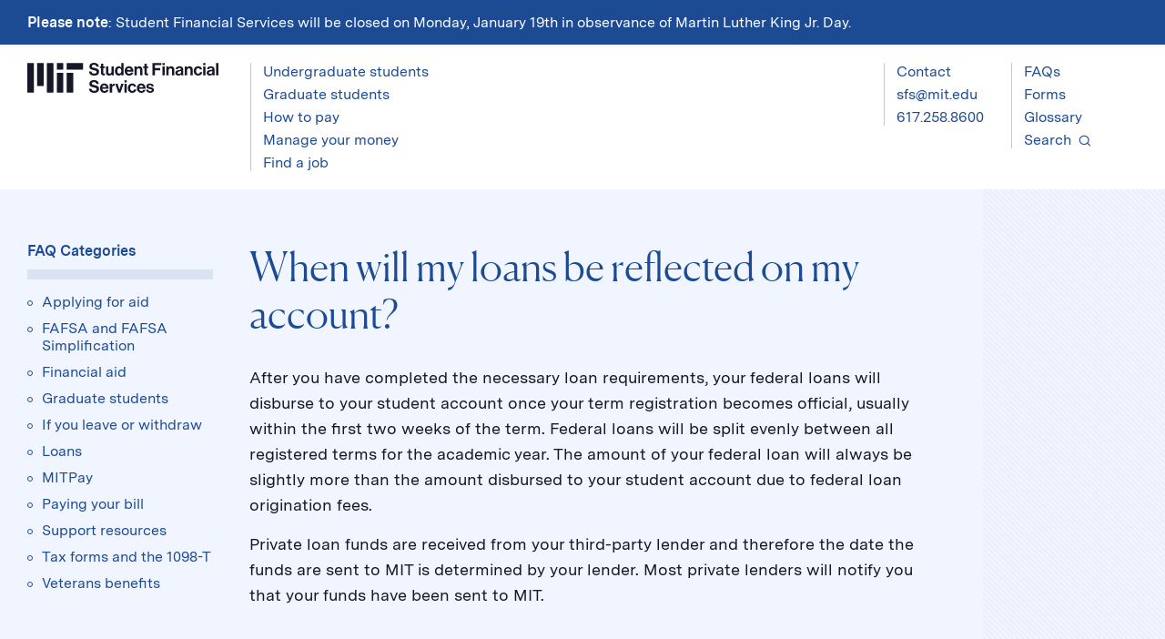

--- FILE ---
content_type: text/html; charset=UTF-8
request_url: https://sfs.mit.edu/help/faq/when-do-my-loans-disburse/
body_size: 34054
content:
      <!doctype html>
<!--[if lt IE 7]><html class="no-js ie ie6 lt-ie10 lt-ie9 lt-ie8 lt-ie7" lang="en-US"> <![endif]-->
<!--[if IE 7]><html class="no-js ie ie7 lt-ie10 lt-ie9 lt-ie8" lang="en-US"> <![endif]-->
<!--[if IE 8]><html class="no-js ie ie8 lt-ie10 lt-ie9" lang="en-US"> <![endif]-->
<!--[if IE 9]><html class="no-js ie ie9 lt-ie10" lang="en-US"> <![endif]-->
<!--[if gt IE 9]><!--><html class="no-js gt-ie9" lang="en-US"> <!--<![endif]-->
<head>
    
  <!-- Google tag (gtag.js) -->
  <script async src="https://www.googletagmanager.com/gtag/js?id=G-DLLWT5K0XX"></script>
  <script> window.dataLayer = window.dataLayer || [];

    function gtag() {
      dataLayer.push(arguments);
    }

    gtag('js', new Date());
    gtag('config', 'G-DLLWT5K0XX');
  </script>
  <meta charset="UTF-8" />
  <title>When will my loans be reflected on my account? | MIT Student Financial Services</title>
  <meta name="description" content="At Student Financial Services, we work to make MIT affordable for every family so their students can join our community and make the most of their education.">
  <meta http-equiv="X-UA-Compatible" content="IE=edge"><script type="text/javascript">(window.NREUM||(NREUM={})).init={ajax:{deny_list:["bam.nr-data.net"]},feature_flags:["soft_nav"]};(window.NREUM||(NREUM={})).loader_config={licenseKey:"03e8752393",applicationID:"139366056",browserID:"139366156"};;/*! For license information please see nr-loader-rum-1.308.0.min.js.LICENSE.txt */
(()=>{var e,t,r={163:(e,t,r)=>{"use strict";r.d(t,{j:()=>E});var n=r(384),i=r(1741);var a=r(2555);r(860).K7.genericEvents;const s="experimental.resources",o="register",c=e=>{if(!e||"string"!=typeof e)return!1;try{document.createDocumentFragment().querySelector(e)}catch{return!1}return!0};var d=r(2614),u=r(944),l=r(8122);const f="[data-nr-mask]",g=e=>(0,l.a)(e,(()=>{const e={feature_flags:[],experimental:{allow_registered_children:!1,resources:!1},mask_selector:"*",block_selector:"[data-nr-block]",mask_input_options:{color:!1,date:!1,"datetime-local":!1,email:!1,month:!1,number:!1,range:!1,search:!1,tel:!1,text:!1,time:!1,url:!1,week:!1,textarea:!1,select:!1,password:!0}};return{ajax:{deny_list:void 0,block_internal:!0,enabled:!0,autoStart:!0},api:{get allow_registered_children(){return e.feature_flags.includes(o)||e.experimental.allow_registered_children},set allow_registered_children(t){e.experimental.allow_registered_children=t},duplicate_registered_data:!1},browser_consent_mode:{enabled:!1},distributed_tracing:{enabled:void 0,exclude_newrelic_header:void 0,cors_use_newrelic_header:void 0,cors_use_tracecontext_headers:void 0,allowed_origins:void 0},get feature_flags(){return e.feature_flags},set feature_flags(t){e.feature_flags=t},generic_events:{enabled:!0,autoStart:!0},harvest:{interval:30},jserrors:{enabled:!0,autoStart:!0},logging:{enabled:!0,autoStart:!0},metrics:{enabled:!0,autoStart:!0},obfuscate:void 0,page_action:{enabled:!0},page_view_event:{enabled:!0,autoStart:!0},page_view_timing:{enabled:!0,autoStart:!0},performance:{capture_marks:!1,capture_measures:!1,capture_detail:!0,resources:{get enabled(){return e.feature_flags.includes(s)||e.experimental.resources},set enabled(t){e.experimental.resources=t},asset_types:[],first_party_domains:[],ignore_newrelic:!0}},privacy:{cookies_enabled:!0},proxy:{assets:void 0,beacon:void 0},session:{expiresMs:d.wk,inactiveMs:d.BB},session_replay:{autoStart:!0,enabled:!1,preload:!1,sampling_rate:10,error_sampling_rate:100,collect_fonts:!1,inline_images:!1,fix_stylesheets:!0,mask_all_inputs:!0,get mask_text_selector(){return e.mask_selector},set mask_text_selector(t){c(t)?e.mask_selector="".concat(t,",").concat(f):""===t||null===t?e.mask_selector=f:(0,u.R)(5,t)},get block_class(){return"nr-block"},get ignore_class(){return"nr-ignore"},get mask_text_class(){return"nr-mask"},get block_selector(){return e.block_selector},set block_selector(t){c(t)?e.block_selector+=",".concat(t):""!==t&&(0,u.R)(6,t)},get mask_input_options(){return e.mask_input_options},set mask_input_options(t){t&&"object"==typeof t?e.mask_input_options={...t,password:!0}:(0,u.R)(7,t)}},session_trace:{enabled:!0,autoStart:!0},soft_navigations:{enabled:!0,autoStart:!0},spa:{enabled:!0,autoStart:!0},ssl:void 0,user_actions:{enabled:!0,elementAttributes:["id","className","tagName","type"]}}})());var p=r(6154),m=r(9324);let h=0;const v={buildEnv:m.F3,distMethod:m.Xs,version:m.xv,originTime:p.WN},b={consented:!1},y={appMetadata:{},get consented(){return this.session?.state?.consent||b.consented},set consented(e){b.consented=e},customTransaction:void 0,denyList:void 0,disabled:!1,harvester:void 0,isolatedBacklog:!1,isRecording:!1,loaderType:void 0,maxBytes:3e4,obfuscator:void 0,onerror:void 0,ptid:void 0,releaseIds:{},session:void 0,timeKeeper:void 0,registeredEntities:[],jsAttributesMetadata:{bytes:0},get harvestCount(){return++h}},_=e=>{const t=(0,l.a)(e,y),r=Object.keys(v).reduce((e,t)=>(e[t]={value:v[t],writable:!1,configurable:!0,enumerable:!0},e),{});return Object.defineProperties(t,r)};var w=r(5701);const x=e=>{const t=e.startsWith("http");e+="/",r.p=t?e:"https://"+e};var R=r(7836),k=r(3241);const A={accountID:void 0,trustKey:void 0,agentID:void 0,licenseKey:void 0,applicationID:void 0,xpid:void 0},S=e=>(0,l.a)(e,A),T=new Set;function E(e,t={},r,s){let{init:o,info:c,loader_config:d,runtime:u={},exposed:l=!0}=t;if(!c){const e=(0,n.pV)();o=e.init,c=e.info,d=e.loader_config}e.init=g(o||{}),e.loader_config=S(d||{}),c.jsAttributes??={},p.bv&&(c.jsAttributes.isWorker=!0),e.info=(0,a.D)(c);const f=e.init,m=[c.beacon,c.errorBeacon];T.has(e.agentIdentifier)||(f.proxy.assets&&(x(f.proxy.assets),m.push(f.proxy.assets)),f.proxy.beacon&&m.push(f.proxy.beacon),e.beacons=[...m],function(e){const t=(0,n.pV)();Object.getOwnPropertyNames(i.W.prototype).forEach(r=>{const n=i.W.prototype[r];if("function"!=typeof n||"constructor"===n)return;let a=t[r];e[r]&&!1!==e.exposed&&"micro-agent"!==e.runtime?.loaderType&&(t[r]=(...t)=>{const n=e[r](...t);return a?a(...t):n})})}(e),(0,n.US)("activatedFeatures",w.B)),u.denyList=[...f.ajax.deny_list||[],...f.ajax.block_internal?m:[]],u.ptid=e.agentIdentifier,u.loaderType=r,e.runtime=_(u),T.has(e.agentIdentifier)||(e.ee=R.ee.get(e.agentIdentifier),e.exposed=l,(0,k.W)({agentIdentifier:e.agentIdentifier,drained:!!w.B?.[e.agentIdentifier],type:"lifecycle",name:"initialize",feature:void 0,data:e.config})),T.add(e.agentIdentifier)}},384:(e,t,r)=>{"use strict";r.d(t,{NT:()=>s,US:()=>u,Zm:()=>o,bQ:()=>d,dV:()=>c,pV:()=>l});var n=r(6154),i=r(1863),a=r(1910);const s={beacon:"bam.nr-data.net",errorBeacon:"bam.nr-data.net"};function o(){return n.gm.NREUM||(n.gm.NREUM={}),void 0===n.gm.newrelic&&(n.gm.newrelic=n.gm.NREUM),n.gm.NREUM}function c(){let e=o();return e.o||(e.o={ST:n.gm.setTimeout,SI:n.gm.setImmediate||n.gm.setInterval,CT:n.gm.clearTimeout,XHR:n.gm.XMLHttpRequest,REQ:n.gm.Request,EV:n.gm.Event,PR:n.gm.Promise,MO:n.gm.MutationObserver,FETCH:n.gm.fetch,WS:n.gm.WebSocket},(0,a.i)(...Object.values(e.o))),e}function d(e,t){let r=o();r.initializedAgents??={},t.initializedAt={ms:(0,i.t)(),date:new Date},r.initializedAgents[e]=t}function u(e,t){o()[e]=t}function l(){return function(){let e=o();const t=e.info||{};e.info={beacon:s.beacon,errorBeacon:s.errorBeacon,...t}}(),function(){let e=o();const t=e.init||{};e.init={...t}}(),c(),function(){let e=o();const t=e.loader_config||{};e.loader_config={...t}}(),o()}},782:(e,t,r)=>{"use strict";r.d(t,{T:()=>n});const n=r(860).K7.pageViewTiming},860:(e,t,r)=>{"use strict";r.d(t,{$J:()=>u,K7:()=>c,P3:()=>d,XX:()=>i,Yy:()=>o,df:()=>a,qY:()=>n,v4:()=>s});const n="events",i="jserrors",a="browser/blobs",s="rum",o="browser/logs",c={ajax:"ajax",genericEvents:"generic_events",jserrors:i,logging:"logging",metrics:"metrics",pageAction:"page_action",pageViewEvent:"page_view_event",pageViewTiming:"page_view_timing",sessionReplay:"session_replay",sessionTrace:"session_trace",softNav:"soft_navigations",spa:"spa"},d={[c.pageViewEvent]:1,[c.pageViewTiming]:2,[c.metrics]:3,[c.jserrors]:4,[c.spa]:5,[c.ajax]:6,[c.sessionTrace]:7,[c.softNav]:8,[c.sessionReplay]:9,[c.logging]:10,[c.genericEvents]:11},u={[c.pageViewEvent]:s,[c.pageViewTiming]:n,[c.ajax]:n,[c.spa]:n,[c.softNav]:n,[c.metrics]:i,[c.jserrors]:i,[c.sessionTrace]:a,[c.sessionReplay]:a,[c.logging]:o,[c.genericEvents]:"ins"}},944:(e,t,r)=>{"use strict";r.d(t,{R:()=>i});var n=r(3241);function i(e,t){"function"==typeof console.debug&&(console.debug("New Relic Warning: https://github.com/newrelic/newrelic-browser-agent/blob/main/docs/warning-codes.md#".concat(e),t),(0,n.W)({agentIdentifier:null,drained:null,type:"data",name:"warn",feature:"warn",data:{code:e,secondary:t}}))}},1687:(e,t,r)=>{"use strict";r.d(t,{Ak:()=>d,Ze:()=>f,x3:()=>u});var n=r(3241),i=r(7836),a=r(3606),s=r(860),o=r(2646);const c={};function d(e,t){const r={staged:!1,priority:s.P3[t]||0};l(e),c[e].get(t)||c[e].set(t,r)}function u(e,t){e&&c[e]&&(c[e].get(t)&&c[e].delete(t),p(e,t,!1),c[e].size&&g(e))}function l(e){if(!e)throw new Error("agentIdentifier required");c[e]||(c[e]=new Map)}function f(e="",t="feature",r=!1){if(l(e),!e||!c[e].get(t)||r)return p(e,t);c[e].get(t).staged=!0,g(e)}function g(e){const t=Array.from(c[e]);t.every(([e,t])=>t.staged)&&(t.sort((e,t)=>e[1].priority-t[1].priority),t.forEach(([t])=>{c[e].delete(t),p(e,t)}))}function p(e,t,r=!0){const s=e?i.ee.get(e):i.ee,c=a.i.handlers;if(!s.aborted&&s.backlog&&c){if((0,n.W)({agentIdentifier:e,type:"lifecycle",name:"drain",feature:t}),r){const e=s.backlog[t],r=c[t];if(r){for(let t=0;e&&t<e.length;++t)m(e[t],r);Object.entries(r).forEach(([e,t])=>{Object.values(t||{}).forEach(t=>{t[0]?.on&&t[0]?.context()instanceof o.y&&t[0].on(e,t[1])})})}}s.isolatedBacklog||delete c[t],s.backlog[t]=null,s.emit("drain-"+t,[])}}function m(e,t){var r=e[1];Object.values(t[r]||{}).forEach(t=>{var r=e[0];if(t[0]===r){var n=t[1],i=e[3],a=e[2];n.apply(i,a)}})}},1738:(e,t,r)=>{"use strict";r.d(t,{U:()=>g,Y:()=>f});var n=r(3241),i=r(9908),a=r(1863),s=r(944),o=r(5701),c=r(3969),d=r(8362),u=r(860),l=r(4261);function f(e,t,r,a){const f=a||r;!f||f[e]&&f[e]!==d.d.prototype[e]||(f[e]=function(){(0,i.p)(c.xV,["API/"+e+"/called"],void 0,u.K7.metrics,r.ee),(0,n.W)({agentIdentifier:r.agentIdentifier,drained:!!o.B?.[r.agentIdentifier],type:"data",name:"api",feature:l.Pl+e,data:{}});try{return t.apply(this,arguments)}catch(e){(0,s.R)(23,e)}})}function g(e,t,r,n,s){const o=e.info;null===r?delete o.jsAttributes[t]:o.jsAttributes[t]=r,(s||null===r)&&(0,i.p)(l.Pl+n,[(0,a.t)(),t,r],void 0,"session",e.ee)}},1741:(e,t,r)=>{"use strict";r.d(t,{W:()=>a});var n=r(944),i=r(4261);class a{#e(e,...t){if(this[e]!==a.prototype[e])return this[e](...t);(0,n.R)(35,e)}addPageAction(e,t){return this.#e(i.hG,e,t)}register(e){return this.#e(i.eY,e)}recordCustomEvent(e,t){return this.#e(i.fF,e,t)}setPageViewName(e,t){return this.#e(i.Fw,e,t)}setCustomAttribute(e,t,r){return this.#e(i.cD,e,t,r)}noticeError(e,t){return this.#e(i.o5,e,t)}setUserId(e,t=!1){return this.#e(i.Dl,e,t)}setApplicationVersion(e){return this.#e(i.nb,e)}setErrorHandler(e){return this.#e(i.bt,e)}addRelease(e,t){return this.#e(i.k6,e,t)}log(e,t){return this.#e(i.$9,e,t)}start(){return this.#e(i.d3)}finished(e){return this.#e(i.BL,e)}recordReplay(){return this.#e(i.CH)}pauseReplay(){return this.#e(i.Tb)}addToTrace(e){return this.#e(i.U2,e)}setCurrentRouteName(e){return this.#e(i.PA,e)}interaction(e){return this.#e(i.dT,e)}wrapLogger(e,t,r){return this.#e(i.Wb,e,t,r)}measure(e,t){return this.#e(i.V1,e,t)}consent(e){return this.#e(i.Pv,e)}}},1863:(e,t,r)=>{"use strict";function n(){return Math.floor(performance.now())}r.d(t,{t:()=>n})},1910:(e,t,r)=>{"use strict";r.d(t,{i:()=>a});var n=r(944);const i=new Map;function a(...e){return e.every(e=>{if(i.has(e))return i.get(e);const t="function"==typeof e?e.toString():"",r=t.includes("[native code]"),a=t.includes("nrWrapper");return r||a||(0,n.R)(64,e?.name||t),i.set(e,r),r})}},2555:(e,t,r)=>{"use strict";r.d(t,{D:()=>o,f:()=>s});var n=r(384),i=r(8122);const a={beacon:n.NT.beacon,errorBeacon:n.NT.errorBeacon,licenseKey:void 0,applicationID:void 0,sa:void 0,queueTime:void 0,applicationTime:void 0,ttGuid:void 0,user:void 0,account:void 0,product:void 0,extra:void 0,jsAttributes:{},userAttributes:void 0,atts:void 0,transactionName:void 0,tNamePlain:void 0};function s(e){try{return!!e.licenseKey&&!!e.errorBeacon&&!!e.applicationID}catch(e){return!1}}const o=e=>(0,i.a)(e,a)},2614:(e,t,r)=>{"use strict";r.d(t,{BB:()=>s,H3:()=>n,g:()=>d,iL:()=>c,tS:()=>o,uh:()=>i,wk:()=>a});const n="NRBA",i="SESSION",a=144e5,s=18e5,o={STARTED:"session-started",PAUSE:"session-pause",RESET:"session-reset",RESUME:"session-resume",UPDATE:"session-update"},c={SAME_TAB:"same-tab",CROSS_TAB:"cross-tab"},d={OFF:0,FULL:1,ERROR:2}},2646:(e,t,r)=>{"use strict";r.d(t,{y:()=>n});class n{constructor(e){this.contextId=e}}},2843:(e,t,r)=>{"use strict";r.d(t,{G:()=>a,u:()=>i});var n=r(3878);function i(e,t=!1,r,i){(0,n.DD)("visibilitychange",function(){if(t)return void("hidden"===document.visibilityState&&e());e(document.visibilityState)},r,i)}function a(e,t,r){(0,n.sp)("pagehide",e,t,r)}},3241:(e,t,r)=>{"use strict";r.d(t,{W:()=>a});var n=r(6154);const i="newrelic";function a(e={}){try{n.gm.dispatchEvent(new CustomEvent(i,{detail:e}))}catch(e){}}},3606:(e,t,r)=>{"use strict";r.d(t,{i:()=>a});var n=r(9908);a.on=s;var i=a.handlers={};function a(e,t,r,a){s(a||n.d,i,e,t,r)}function s(e,t,r,i,a){a||(a="feature"),e||(e=n.d);var s=t[a]=t[a]||{};(s[r]=s[r]||[]).push([e,i])}},3878:(e,t,r)=>{"use strict";function n(e,t){return{capture:e,passive:!1,signal:t}}function i(e,t,r=!1,i){window.addEventListener(e,t,n(r,i))}function a(e,t,r=!1,i){document.addEventListener(e,t,n(r,i))}r.d(t,{DD:()=>a,jT:()=>n,sp:()=>i})},3969:(e,t,r)=>{"use strict";r.d(t,{TZ:()=>n,XG:()=>o,rs:()=>i,xV:()=>s,z_:()=>a});const n=r(860).K7.metrics,i="sm",a="cm",s="storeSupportabilityMetrics",o="storeEventMetrics"},4234:(e,t,r)=>{"use strict";r.d(t,{W:()=>a});var n=r(7836),i=r(1687);class a{constructor(e,t){this.agentIdentifier=e,this.ee=n.ee.get(e),this.featureName=t,this.blocked=!1}deregisterDrain(){(0,i.x3)(this.agentIdentifier,this.featureName)}}},4261:(e,t,r)=>{"use strict";r.d(t,{$9:()=>d,BL:()=>o,CH:()=>g,Dl:()=>_,Fw:()=>y,PA:()=>h,Pl:()=>n,Pv:()=>k,Tb:()=>l,U2:()=>a,V1:()=>R,Wb:()=>x,bt:()=>b,cD:()=>v,d3:()=>w,dT:()=>c,eY:()=>p,fF:()=>f,hG:()=>i,k6:()=>s,nb:()=>m,o5:()=>u});const n="api-",i="addPageAction",a="addToTrace",s="addRelease",o="finished",c="interaction",d="log",u="noticeError",l="pauseReplay",f="recordCustomEvent",g="recordReplay",p="register",m="setApplicationVersion",h="setCurrentRouteName",v="setCustomAttribute",b="setErrorHandler",y="setPageViewName",_="setUserId",w="start",x="wrapLogger",R="measure",k="consent"},5289:(e,t,r)=>{"use strict";r.d(t,{GG:()=>s,Qr:()=>c,sB:()=>o});var n=r(3878),i=r(6389);function a(){return"undefined"==typeof document||"complete"===document.readyState}function s(e,t){if(a())return e();const r=(0,i.J)(e),s=setInterval(()=>{a()&&(clearInterval(s),r())},500);(0,n.sp)("load",r,t)}function o(e){if(a())return e();(0,n.DD)("DOMContentLoaded",e)}function c(e){if(a())return e();(0,n.sp)("popstate",e)}},5607:(e,t,r)=>{"use strict";r.d(t,{W:()=>n});const n=(0,r(9566).bz)()},5701:(e,t,r)=>{"use strict";r.d(t,{B:()=>a,t:()=>s});var n=r(3241);const i=new Set,a={};function s(e,t){const r=t.agentIdentifier;a[r]??={},e&&"object"==typeof e&&(i.has(r)||(t.ee.emit("rumresp",[e]),a[r]=e,i.add(r),(0,n.W)({agentIdentifier:r,loaded:!0,drained:!0,type:"lifecycle",name:"load",feature:void 0,data:e})))}},6154:(e,t,r)=>{"use strict";r.d(t,{OF:()=>c,RI:()=>i,WN:()=>u,bv:()=>a,eN:()=>l,gm:()=>s,mw:()=>o,sb:()=>d});var n=r(1863);const i="undefined"!=typeof window&&!!window.document,a="undefined"!=typeof WorkerGlobalScope&&("undefined"!=typeof self&&self instanceof WorkerGlobalScope&&self.navigator instanceof WorkerNavigator||"undefined"!=typeof globalThis&&globalThis instanceof WorkerGlobalScope&&globalThis.navigator instanceof WorkerNavigator),s=i?window:"undefined"!=typeof WorkerGlobalScope&&("undefined"!=typeof self&&self instanceof WorkerGlobalScope&&self||"undefined"!=typeof globalThis&&globalThis instanceof WorkerGlobalScope&&globalThis),o=Boolean("hidden"===s?.document?.visibilityState),c=/iPad|iPhone|iPod/.test(s.navigator?.userAgent),d=c&&"undefined"==typeof SharedWorker,u=((()=>{const e=s.navigator?.userAgent?.match(/Firefox[/\s](\d+\.\d+)/);Array.isArray(e)&&e.length>=2&&e[1]})(),Date.now()-(0,n.t)()),l=()=>"undefined"!=typeof PerformanceNavigationTiming&&s?.performance?.getEntriesByType("navigation")?.[0]?.responseStart},6389:(e,t,r)=>{"use strict";function n(e,t=500,r={}){const n=r?.leading||!1;let i;return(...r)=>{n&&void 0===i&&(e.apply(this,r),i=setTimeout(()=>{i=clearTimeout(i)},t)),n||(clearTimeout(i),i=setTimeout(()=>{e.apply(this,r)},t))}}function i(e){let t=!1;return(...r)=>{t||(t=!0,e.apply(this,r))}}r.d(t,{J:()=>i,s:()=>n})},6630:(e,t,r)=>{"use strict";r.d(t,{T:()=>n});const n=r(860).K7.pageViewEvent},7699:(e,t,r)=>{"use strict";r.d(t,{It:()=>a,KC:()=>o,No:()=>i,qh:()=>s});var n=r(860);const i=16e3,a=1e6,s="SESSION_ERROR",o={[n.K7.logging]:!0,[n.K7.genericEvents]:!1,[n.K7.jserrors]:!1,[n.K7.ajax]:!1}},7836:(e,t,r)=>{"use strict";r.d(t,{P:()=>o,ee:()=>c});var n=r(384),i=r(8990),a=r(2646),s=r(5607);const o="nr@context:".concat(s.W),c=function e(t,r){var n={},s={},u={},l=!1;try{l=16===r.length&&d.initializedAgents?.[r]?.runtime.isolatedBacklog}catch(e){}var f={on:p,addEventListener:p,removeEventListener:function(e,t){var r=n[e];if(!r)return;for(var i=0;i<r.length;i++)r[i]===t&&r.splice(i,1)},emit:function(e,r,n,i,a){!1!==a&&(a=!0);if(c.aborted&&!i)return;t&&a&&t.emit(e,r,n);var o=g(n);m(e).forEach(e=>{e.apply(o,r)});var d=v()[s[e]];d&&d.push([f,e,r,o]);return o},get:h,listeners:m,context:g,buffer:function(e,t){const r=v();if(t=t||"feature",f.aborted)return;Object.entries(e||{}).forEach(([e,n])=>{s[n]=t,t in r||(r[t]=[])})},abort:function(){f._aborted=!0,Object.keys(f.backlog).forEach(e=>{delete f.backlog[e]})},isBuffering:function(e){return!!v()[s[e]]},debugId:r,backlog:l?{}:t&&"object"==typeof t.backlog?t.backlog:{},isolatedBacklog:l};return Object.defineProperty(f,"aborted",{get:()=>{let e=f._aborted||!1;return e||(t&&(e=t.aborted),e)}}),f;function g(e){return e&&e instanceof a.y?e:e?(0,i.I)(e,o,()=>new a.y(o)):new a.y(o)}function p(e,t){n[e]=m(e).concat(t)}function m(e){return n[e]||[]}function h(t){return u[t]=u[t]||e(f,t)}function v(){return f.backlog}}(void 0,"globalEE"),d=(0,n.Zm)();d.ee||(d.ee=c)},8122:(e,t,r)=>{"use strict";r.d(t,{a:()=>i});var n=r(944);function i(e,t){try{if(!e||"object"!=typeof e)return(0,n.R)(3);if(!t||"object"!=typeof t)return(0,n.R)(4);const r=Object.create(Object.getPrototypeOf(t),Object.getOwnPropertyDescriptors(t)),a=0===Object.keys(r).length?e:r;for(let s in a)if(void 0!==e[s])try{if(null===e[s]){r[s]=null;continue}Array.isArray(e[s])&&Array.isArray(t[s])?r[s]=Array.from(new Set([...e[s],...t[s]])):"object"==typeof e[s]&&"object"==typeof t[s]?r[s]=i(e[s],t[s]):r[s]=e[s]}catch(e){r[s]||(0,n.R)(1,e)}return r}catch(e){(0,n.R)(2,e)}}},8362:(e,t,r)=>{"use strict";r.d(t,{d:()=>a});var n=r(9566),i=r(1741);class a extends i.W{agentIdentifier=(0,n.LA)(16)}},8374:(e,t,r)=>{r.nc=(()=>{try{return document?.currentScript?.nonce}catch(e){}return""})()},8990:(e,t,r)=>{"use strict";r.d(t,{I:()=>i});var n=Object.prototype.hasOwnProperty;function i(e,t,r){if(n.call(e,t))return e[t];var i=r();if(Object.defineProperty&&Object.keys)try{return Object.defineProperty(e,t,{value:i,writable:!0,enumerable:!1}),i}catch(e){}return e[t]=i,i}},9324:(e,t,r)=>{"use strict";r.d(t,{F3:()=>i,Xs:()=>a,xv:()=>n});const n="1.308.0",i="PROD",a="CDN"},9566:(e,t,r)=>{"use strict";r.d(t,{LA:()=>o,bz:()=>s});var n=r(6154);const i="xxxxxxxx-xxxx-4xxx-yxxx-xxxxxxxxxxxx";function a(e,t){return e?15&e[t]:16*Math.random()|0}function s(){const e=n.gm?.crypto||n.gm?.msCrypto;let t,r=0;return e&&e.getRandomValues&&(t=e.getRandomValues(new Uint8Array(30))),i.split("").map(e=>"x"===e?a(t,r++).toString(16):"y"===e?(3&a()|8).toString(16):e).join("")}function o(e){const t=n.gm?.crypto||n.gm?.msCrypto;let r,i=0;t&&t.getRandomValues&&(r=t.getRandomValues(new Uint8Array(e)));const s=[];for(var o=0;o<e;o++)s.push(a(r,i++).toString(16));return s.join("")}},9908:(e,t,r)=>{"use strict";r.d(t,{d:()=>n,p:()=>i});var n=r(7836).ee.get("handle");function i(e,t,r,i,a){a?(a.buffer([e],i),a.emit(e,t,r)):(n.buffer([e],i),n.emit(e,t,r))}}},n={};function i(e){var t=n[e];if(void 0!==t)return t.exports;var a=n[e]={exports:{}};return r[e](a,a.exports,i),a.exports}i.m=r,i.d=(e,t)=>{for(var r in t)i.o(t,r)&&!i.o(e,r)&&Object.defineProperty(e,r,{enumerable:!0,get:t[r]})},i.f={},i.e=e=>Promise.all(Object.keys(i.f).reduce((t,r)=>(i.f[r](e,t),t),[])),i.u=e=>"nr-rum-1.308.0.min.js",i.o=(e,t)=>Object.prototype.hasOwnProperty.call(e,t),e={},t="NRBA-1.308.0.PROD:",i.l=(r,n,a,s)=>{if(e[r])e[r].push(n);else{var o,c;if(void 0!==a)for(var d=document.getElementsByTagName("script"),u=0;u<d.length;u++){var l=d[u];if(l.getAttribute("src")==r||l.getAttribute("data-webpack")==t+a){o=l;break}}if(!o){c=!0;var f={296:"sha512-+MIMDsOcckGXa1EdWHqFNv7P+JUkd5kQwCBr3KE6uCvnsBNUrdSt4a/3/L4j4TxtnaMNjHpza2/erNQbpacJQA=="};(o=document.createElement("script")).charset="utf-8",i.nc&&o.setAttribute("nonce",i.nc),o.setAttribute("data-webpack",t+a),o.src=r,0!==o.src.indexOf(window.location.origin+"/")&&(o.crossOrigin="anonymous"),f[s]&&(o.integrity=f[s])}e[r]=[n];var g=(t,n)=>{o.onerror=o.onload=null,clearTimeout(p);var i=e[r];if(delete e[r],o.parentNode&&o.parentNode.removeChild(o),i&&i.forEach(e=>e(n)),t)return t(n)},p=setTimeout(g.bind(null,void 0,{type:"timeout",target:o}),12e4);o.onerror=g.bind(null,o.onerror),o.onload=g.bind(null,o.onload),c&&document.head.appendChild(o)}},i.r=e=>{"undefined"!=typeof Symbol&&Symbol.toStringTag&&Object.defineProperty(e,Symbol.toStringTag,{value:"Module"}),Object.defineProperty(e,"__esModule",{value:!0})},i.p="https://js-agent.newrelic.com/",(()=>{var e={374:0,840:0};i.f.j=(t,r)=>{var n=i.o(e,t)?e[t]:void 0;if(0!==n)if(n)r.push(n[2]);else{var a=new Promise((r,i)=>n=e[t]=[r,i]);r.push(n[2]=a);var s=i.p+i.u(t),o=new Error;i.l(s,r=>{if(i.o(e,t)&&(0!==(n=e[t])&&(e[t]=void 0),n)){var a=r&&("load"===r.type?"missing":r.type),s=r&&r.target&&r.target.src;o.message="Loading chunk "+t+" failed: ("+a+": "+s+")",o.name="ChunkLoadError",o.type=a,o.request=s,n[1](o)}},"chunk-"+t,t)}};var t=(t,r)=>{var n,a,[s,o,c]=r,d=0;if(s.some(t=>0!==e[t])){for(n in o)i.o(o,n)&&(i.m[n]=o[n]);if(c)c(i)}for(t&&t(r);d<s.length;d++)a=s[d],i.o(e,a)&&e[a]&&e[a][0](),e[a]=0},r=self["webpackChunk:NRBA-1.308.0.PROD"]=self["webpackChunk:NRBA-1.308.0.PROD"]||[];r.forEach(t.bind(null,0)),r.push=t.bind(null,r.push.bind(r))})(),(()=>{"use strict";i(8374);var e=i(8362),t=i(860);const r=Object.values(t.K7);var n=i(163);var a=i(9908),s=i(1863),o=i(4261),c=i(1738);var d=i(1687),u=i(4234),l=i(5289),f=i(6154),g=i(944),p=i(384);const m=e=>f.RI&&!0===e?.privacy.cookies_enabled;function h(e){return!!(0,p.dV)().o.MO&&m(e)&&!0===e?.session_trace.enabled}var v=i(6389),b=i(7699);class y extends u.W{constructor(e,t){super(e.agentIdentifier,t),this.agentRef=e,this.abortHandler=void 0,this.featAggregate=void 0,this.loadedSuccessfully=void 0,this.onAggregateImported=new Promise(e=>{this.loadedSuccessfully=e}),this.deferred=Promise.resolve(),!1===e.init[this.featureName].autoStart?this.deferred=new Promise((t,r)=>{this.ee.on("manual-start-all",(0,v.J)(()=>{(0,d.Ak)(e.agentIdentifier,this.featureName),t()}))}):(0,d.Ak)(e.agentIdentifier,t)}importAggregator(e,t,r={}){if(this.featAggregate)return;const n=async()=>{let n;await this.deferred;try{if(m(e.init)){const{setupAgentSession:t}=await i.e(296).then(i.bind(i,3305));n=t(e)}}catch(e){(0,g.R)(20,e),this.ee.emit("internal-error",[e]),(0,a.p)(b.qh,[e],void 0,this.featureName,this.ee)}try{if(!this.#t(this.featureName,n,e.init))return(0,d.Ze)(this.agentIdentifier,this.featureName),void this.loadedSuccessfully(!1);const{Aggregate:i}=await t();this.featAggregate=new i(e,r),e.runtime.harvester.initializedAggregates.push(this.featAggregate),this.loadedSuccessfully(!0)}catch(e){(0,g.R)(34,e),this.abortHandler?.(),(0,d.Ze)(this.agentIdentifier,this.featureName,!0),this.loadedSuccessfully(!1),this.ee&&this.ee.abort()}};f.RI?(0,l.GG)(()=>n(),!0):n()}#t(e,r,n){if(this.blocked)return!1;switch(e){case t.K7.sessionReplay:return h(n)&&!!r;case t.K7.sessionTrace:return!!r;default:return!0}}}var _=i(6630),w=i(2614),x=i(3241);class R extends y{static featureName=_.T;constructor(e){var t;super(e,_.T),this.setupInspectionEvents(e.agentIdentifier),t=e,(0,c.Y)(o.Fw,function(e,r){"string"==typeof e&&("/"!==e.charAt(0)&&(e="/"+e),t.runtime.customTransaction=(r||"http://custom.transaction")+e,(0,a.p)(o.Pl+o.Fw,[(0,s.t)()],void 0,void 0,t.ee))},t),this.importAggregator(e,()=>i.e(296).then(i.bind(i,3943)))}setupInspectionEvents(e){const t=(t,r)=>{t&&(0,x.W)({agentIdentifier:e,timeStamp:t.timeStamp,loaded:"complete"===t.target.readyState,type:"window",name:r,data:t.target.location+""})};(0,l.sB)(e=>{t(e,"DOMContentLoaded")}),(0,l.GG)(e=>{t(e,"load")}),(0,l.Qr)(e=>{t(e,"navigate")}),this.ee.on(w.tS.UPDATE,(t,r)=>{(0,x.W)({agentIdentifier:e,type:"lifecycle",name:"session",data:r})})}}class k extends e.d{constructor(e){var t;(super(),f.gm)?(this.features={},(0,p.bQ)(this.agentIdentifier,this),this.desiredFeatures=new Set(e.features||[]),this.desiredFeatures.add(R),(0,n.j)(this,e,e.loaderType||"agent"),t=this,(0,c.Y)(o.cD,function(e,r,n=!1){if("string"==typeof e){if(["string","number","boolean"].includes(typeof r)||null===r)return(0,c.U)(t,e,r,o.cD,n);(0,g.R)(40,typeof r)}else(0,g.R)(39,typeof e)},t),function(e){(0,c.Y)(o.Dl,function(t,r=!1){if("string"!=typeof t&&null!==t)return void(0,g.R)(41,typeof t);const n=e.info.jsAttributes["enduser.id"];r&&null!=n&&n!==t?(0,a.p)(o.Pl+"setUserIdAndResetSession",[t],void 0,"session",e.ee):(0,c.U)(e,"enduser.id",t,o.Dl,!0)},e)}(this),function(e){(0,c.Y)(o.nb,function(t){if("string"==typeof t||null===t)return(0,c.U)(e,"application.version",t,o.nb,!1);(0,g.R)(42,typeof t)},e)}(this),function(e){(0,c.Y)(o.d3,function(){e.ee.emit("manual-start-all")},e)}(this),function(e){(0,c.Y)(o.Pv,function(t=!0){if("boolean"==typeof t){if((0,a.p)(o.Pl+o.Pv,[t],void 0,"session",e.ee),e.runtime.consented=t,t){const t=e.features.page_view_event;t.onAggregateImported.then(e=>{const r=t.featAggregate;e&&!r.sentRum&&r.sendRum()})}}else(0,g.R)(65,typeof t)},e)}(this),this.run()):(0,g.R)(21)}get config(){return{info:this.info,init:this.init,loader_config:this.loader_config,runtime:this.runtime}}get api(){return this}run(){try{const e=function(e){const t={};return r.forEach(r=>{t[r]=!!e[r]?.enabled}),t}(this.init),n=[...this.desiredFeatures];n.sort((e,r)=>t.P3[e.featureName]-t.P3[r.featureName]),n.forEach(r=>{if(!e[r.featureName]&&r.featureName!==t.K7.pageViewEvent)return;if(r.featureName===t.K7.spa)return void(0,g.R)(67);const n=function(e){switch(e){case t.K7.ajax:return[t.K7.jserrors];case t.K7.sessionTrace:return[t.K7.ajax,t.K7.pageViewEvent];case t.K7.sessionReplay:return[t.K7.sessionTrace];case t.K7.pageViewTiming:return[t.K7.pageViewEvent];default:return[]}}(r.featureName).filter(e=>!(e in this.features));n.length>0&&(0,g.R)(36,{targetFeature:r.featureName,missingDependencies:n}),this.features[r.featureName]=new r(this)})}catch(e){(0,g.R)(22,e);for(const e in this.features)this.features[e].abortHandler?.();const t=(0,p.Zm)();delete t.initializedAgents[this.agentIdentifier]?.features,delete this.sharedAggregator;return t.ee.get(this.agentIdentifier).abort(),!1}}}var A=i(2843),S=i(782);class T extends y{static featureName=S.T;constructor(e){super(e,S.T),f.RI&&((0,A.u)(()=>(0,a.p)("docHidden",[(0,s.t)()],void 0,S.T,this.ee),!0),(0,A.G)(()=>(0,a.p)("winPagehide",[(0,s.t)()],void 0,S.T,this.ee)),this.importAggregator(e,()=>i.e(296).then(i.bind(i,2117))))}}var E=i(3969);class I extends y{static featureName=E.TZ;constructor(e){super(e,E.TZ),f.RI&&document.addEventListener("securitypolicyviolation",e=>{(0,a.p)(E.xV,["Generic/CSPViolation/Detected"],void 0,this.featureName,this.ee)}),this.importAggregator(e,()=>i.e(296).then(i.bind(i,9623)))}}new k({features:[R,T,I],loaderType:"lite"})})()})();</script>
  <meta name="viewport" content="width=device-width, initial-scale=1.0">

  <!-- Open Graph (Facebook) -->
  <meta property="og:site_name" content="MIT Student Financial Services">
  <meta property="og:locale" content="en_us">
  <meta property="og:type" content="website">
  <meta property="og:title" content="When will my loans be reflected on my account? | MIT Student Financial Services">
  <meta property="og:url" content="https://sfs.mit.edu/help/faq/when-do-my-loans-disburse/">
  <meta property="og:image" content="https://sfs.mit.edu/wp-content/themes/custom/mit-sfs-theme/static/img/social-logo.jpg?v=2">
  <meta property="og:description" content="At Student Financial Services, we work to make MIT affordable for every family so their students can join our community and make the most of their education.">

  <!-- Twitter Card -->
  <meta name="twitter:card" content="summary_large_image">
  <meta name="twitter:site" content="@MIT">
  <meta name="twitter:title" content="When will my loans be reflected on my account? | MIT Student Financial Services">
  <meta name="twitter:description" content="At Student Financial Services, we work to make MIT affordable for every family so their students can join our community and make the most of their education.">
  <meta name="twitter:image" content="https://sfs.mit.edu/wp-content/themes/custom/mit-sfs-theme/static/img/social-logo.jpg?v=2">

  <link rel="apple-touch-icon" sizes="57x57" href="https://sfs.mit.edu/wp-content/themes/custom/mit-sfs-theme/static/img/favicon/apple-icon-57x57.png?v=1.5.4">
  <link rel="apple-touch-icon" sizes="60x60" href="https://sfs.mit.edu/wp-content/themes/custom/mit-sfs-theme/static/img/favicon/apple-icon-60x60.png?v=1.5.4">
  <link rel="apple-touch-icon" sizes="72x72" href="https://sfs.mit.edu/wp-content/themes/custom/mit-sfs-theme/static/img/favicon/apple-icon-72x72.png?v=1.5.4">
  <link rel="apple-touch-icon" sizes="76x76" href="https://sfs.mit.edu/wp-content/themes/custom/mit-sfs-theme/static/img/favicon/apple-icon-76x76.png?v=1.5.4">
  <link rel="apple-touch-icon" sizes="114x114" href="https://sfs.mit.edu/wp-content/themes/custom/mit-sfs-theme/static/img/favicon/apple-icon-114x114.png?v=1.5.4">
  <link rel="apple-touch-icon" sizes="120x120" href="https://sfs.mit.edu/wp-content/themes/custom/mit-sfs-theme/static/img/favicon/apple-icon-120x120.png?v=1.5.4">
  <link rel="apple-touch-icon" sizes="144x144" href="https://sfs.mit.edu/wp-content/themes/custom/mit-sfs-theme/static/img/favicon/apple-icon-144x144.png?v=1.5.4">
  <link rel="apple-touch-icon" sizes="152x152" href="https://sfs.mit.edu/wp-content/themes/custom/mit-sfs-theme/static/img/favicon/apple-icon-152x152.png?v=1.5.4">
  <link rel="apple-touch-icon" sizes="180x180" href="https://sfs.mit.edu/wp-content/themes/custom/mit-sfs-theme/static/img/favicon/apple-icon-180x180.png?v=1.5.4">
  <link rel="icon" type="image/png" sizes="192x192"  href="https://sfs.mit.edu/wp-content/themes/custom/mit-sfs-theme/static/img/favicon/android-icon-192x192.png?v=1.5.4">
  <link rel="icon" type="image/png" sizes="32x32" href="https://sfs.mit.edu/wp-content/themes/custom/mit-sfs-theme/static/img/favicon/favicon-32x32.png?v=1.5.4">
  <link rel="icon" type="image/png" sizes="96x96" href="https://sfs.mit.edu/wp-content/themes/custom/mit-sfs-theme/static/img/favicon/favicon-96x96.png?v=1.5.4">
  <link rel="icon" type="image/png" sizes="16x16" href="https://sfs.mit.edu/wp-content/themes/custom/mit-sfs-theme/static/img/favicon/favicon-16x16.png?v=1.5.4">
  <meta name="msapplication-TileColor" content="#F1F5FF">
  <meta name="msapplication-TileImage" content="https://sfs.mit.edu/wp-content/themes/custom/mit-sfs-theme/static/img/favicon/ms-icon-144x144.png?v=1.5.4">
  <meta name="theme-color" content="#F1F5FF">
    <!--[if gt IE 8]><!--><link rel="stylesheet" type="text/css" href="https://sfs.mit.edu/wp-content/themes/custom/mit-sfs-theme/static/dist/style.css?v=1.5.4"  media="screen, print" /> <!--<![endif]-->

    <meta name='robots' content='max-image-preview:large' />
	<style>img:is([sizes="auto" i], [sizes^="auto," i]) { contain-intrinsic-size: 3000px 1500px }</style>
	<script type="text/javascript">
/* <![CDATA[ */
window._wpemojiSettings = {"baseUrl":"https:\/\/s.w.org\/images\/core\/emoji\/16.0.1\/72x72\/","ext":".png","svgUrl":"https:\/\/s.w.org\/images\/core\/emoji\/16.0.1\/svg\/","svgExt":".svg","source":{"concatemoji":"https:\/\/sfs.mit.edu\/wp\/wp-includes\/js\/wp-emoji-release.min.js?ver=6.8.3"}};
/*! This file is auto-generated */
!function(s,n){var o,i,e;function c(e){try{var t={supportTests:e,timestamp:(new Date).valueOf()};sessionStorage.setItem(o,JSON.stringify(t))}catch(e){}}function p(e,t,n){e.clearRect(0,0,e.canvas.width,e.canvas.height),e.fillText(t,0,0);var t=new Uint32Array(e.getImageData(0,0,e.canvas.width,e.canvas.height).data),a=(e.clearRect(0,0,e.canvas.width,e.canvas.height),e.fillText(n,0,0),new Uint32Array(e.getImageData(0,0,e.canvas.width,e.canvas.height).data));return t.every(function(e,t){return e===a[t]})}function u(e,t){e.clearRect(0,0,e.canvas.width,e.canvas.height),e.fillText(t,0,0);for(var n=e.getImageData(16,16,1,1),a=0;a<n.data.length;a++)if(0!==n.data[a])return!1;return!0}function f(e,t,n,a){switch(t){case"flag":return n(e,"\ud83c\udff3\ufe0f\u200d\u26a7\ufe0f","\ud83c\udff3\ufe0f\u200b\u26a7\ufe0f")?!1:!n(e,"\ud83c\udde8\ud83c\uddf6","\ud83c\udde8\u200b\ud83c\uddf6")&&!n(e,"\ud83c\udff4\udb40\udc67\udb40\udc62\udb40\udc65\udb40\udc6e\udb40\udc67\udb40\udc7f","\ud83c\udff4\u200b\udb40\udc67\u200b\udb40\udc62\u200b\udb40\udc65\u200b\udb40\udc6e\u200b\udb40\udc67\u200b\udb40\udc7f");case"emoji":return!a(e,"\ud83e\udedf")}return!1}function g(e,t,n,a){var r="undefined"!=typeof WorkerGlobalScope&&self instanceof WorkerGlobalScope?new OffscreenCanvas(300,150):s.createElement("canvas"),o=r.getContext("2d",{willReadFrequently:!0}),i=(o.textBaseline="top",o.font="600 32px Arial",{});return e.forEach(function(e){i[e]=t(o,e,n,a)}),i}function t(e){var t=s.createElement("script");t.src=e,t.defer=!0,s.head.appendChild(t)}"undefined"!=typeof Promise&&(o="wpEmojiSettingsSupports",i=["flag","emoji"],n.supports={everything:!0,everythingExceptFlag:!0},e=new Promise(function(e){s.addEventListener("DOMContentLoaded",e,{once:!0})}),new Promise(function(t){var n=function(){try{var e=JSON.parse(sessionStorage.getItem(o));if("object"==typeof e&&"number"==typeof e.timestamp&&(new Date).valueOf()<e.timestamp+604800&&"object"==typeof e.supportTests)return e.supportTests}catch(e){}return null}();if(!n){if("undefined"!=typeof Worker&&"undefined"!=typeof OffscreenCanvas&&"undefined"!=typeof URL&&URL.createObjectURL&&"undefined"!=typeof Blob)try{var e="postMessage("+g.toString()+"("+[JSON.stringify(i),f.toString(),p.toString(),u.toString()].join(",")+"));",a=new Blob([e],{type:"text/javascript"}),r=new Worker(URL.createObjectURL(a),{name:"wpTestEmojiSupports"});return void(r.onmessage=function(e){c(n=e.data),r.terminate(),t(n)})}catch(e){}c(n=g(i,f,p,u))}t(n)}).then(function(e){for(var t in e)n.supports[t]=e[t],n.supports.everything=n.supports.everything&&n.supports[t],"flag"!==t&&(n.supports.everythingExceptFlag=n.supports.everythingExceptFlag&&n.supports[t]);n.supports.everythingExceptFlag=n.supports.everythingExceptFlag&&!n.supports.flag,n.DOMReady=!1,n.readyCallback=function(){n.DOMReady=!0}}).then(function(){return e}).then(function(){var e;n.supports.everything||(n.readyCallback(),(e=n.source||{}).concatemoji?t(e.concatemoji):e.wpemoji&&e.twemoji&&(t(e.twemoji),t(e.wpemoji)))}))}((window,document),window._wpemojiSettings);
/* ]]> */
</script>
<style id='wp-emoji-styles-inline-css' type='text/css'>

	img.wp-smiley, img.emoji {
		display: inline !important;
		border: none !important;
		box-shadow: none !important;
		height: 1em !important;
		width: 1em !important;
		margin: 0 0.07em !important;
		vertical-align: -0.1em !important;
		background: none !important;
		padding: 0 !important;
	}
</style>
<link rel='stylesheet' id='wp-block-library-css' href='https://sfs.mit.edu/wp/wp-includes/css/dist/block-library/style.min.css?ver=6.8.3' type='text/css' media='all' />
<style id='classic-theme-styles-inline-css' type='text/css'>
/*! This file is auto-generated */
.wp-block-button__link{color:#fff;background-color:#32373c;border-radius:9999px;box-shadow:none;text-decoration:none;padding:calc(.667em + 2px) calc(1.333em + 2px);font-size:1.125em}.wp-block-file__button{background:#32373c;color:#fff;text-decoration:none}
</style>
<style id='create-block-ea-blocks-style-inline-css' type='text/css'>
.wp-block-create-block-ea-blocks{background-color:#21759b;color:#fff;padding:2px}

</style>
<style id='ea-blocks-ea-fullcalendar-style-inline-css' type='text/css'>
.wp-block-create-block-ea-blocks{background-color:#21759b;color:#fff;padding:2px}

</style>
<style id='global-styles-inline-css' type='text/css'>
:root{--wp--preset--aspect-ratio--square: 1;--wp--preset--aspect-ratio--4-3: 4/3;--wp--preset--aspect-ratio--3-4: 3/4;--wp--preset--aspect-ratio--3-2: 3/2;--wp--preset--aspect-ratio--2-3: 2/3;--wp--preset--aspect-ratio--16-9: 16/9;--wp--preset--aspect-ratio--9-16: 9/16;--wp--preset--color--black: #000000;--wp--preset--color--cyan-bluish-gray: #abb8c3;--wp--preset--color--white: #ffffff;--wp--preset--color--pale-pink: #f78da7;--wp--preset--color--vivid-red: #cf2e2e;--wp--preset--color--luminous-vivid-orange: #ff6900;--wp--preset--color--luminous-vivid-amber: #fcb900;--wp--preset--color--light-green-cyan: #7bdcb5;--wp--preset--color--vivid-green-cyan: #00d084;--wp--preset--color--pale-cyan-blue: #8ed1fc;--wp--preset--color--vivid-cyan-blue: #0693e3;--wp--preset--color--vivid-purple: #9b51e0;--wp--preset--gradient--vivid-cyan-blue-to-vivid-purple: linear-gradient(135deg,rgba(6,147,227,1) 0%,rgb(155,81,224) 100%);--wp--preset--gradient--light-green-cyan-to-vivid-green-cyan: linear-gradient(135deg,rgb(122,220,180) 0%,rgb(0,208,130) 100%);--wp--preset--gradient--luminous-vivid-amber-to-luminous-vivid-orange: linear-gradient(135deg,rgba(252,185,0,1) 0%,rgba(255,105,0,1) 100%);--wp--preset--gradient--luminous-vivid-orange-to-vivid-red: linear-gradient(135deg,rgba(255,105,0,1) 0%,rgb(207,46,46) 100%);--wp--preset--gradient--very-light-gray-to-cyan-bluish-gray: linear-gradient(135deg,rgb(238,238,238) 0%,rgb(169,184,195) 100%);--wp--preset--gradient--cool-to-warm-spectrum: linear-gradient(135deg,rgb(74,234,220) 0%,rgb(151,120,209) 20%,rgb(207,42,186) 40%,rgb(238,44,130) 60%,rgb(251,105,98) 80%,rgb(254,248,76) 100%);--wp--preset--gradient--blush-light-purple: linear-gradient(135deg,rgb(255,206,236) 0%,rgb(152,150,240) 100%);--wp--preset--gradient--blush-bordeaux: linear-gradient(135deg,rgb(254,205,165) 0%,rgb(254,45,45) 50%,rgb(107,0,62) 100%);--wp--preset--gradient--luminous-dusk: linear-gradient(135deg,rgb(255,203,112) 0%,rgb(199,81,192) 50%,rgb(65,88,208) 100%);--wp--preset--gradient--pale-ocean: linear-gradient(135deg,rgb(255,245,203) 0%,rgb(182,227,212) 50%,rgb(51,167,181) 100%);--wp--preset--gradient--electric-grass: linear-gradient(135deg,rgb(202,248,128) 0%,rgb(113,206,126) 100%);--wp--preset--gradient--midnight: linear-gradient(135deg,rgb(2,3,129) 0%,rgb(40,116,252) 100%);--wp--preset--font-size--small: 13px;--wp--preset--font-size--medium: 20px;--wp--preset--font-size--large: 36px;--wp--preset--font-size--x-large: 42px;--wp--preset--spacing--20: 0.44rem;--wp--preset--spacing--30: 0.67rem;--wp--preset--spacing--40: 1rem;--wp--preset--spacing--50: 1.5rem;--wp--preset--spacing--60: 2.25rem;--wp--preset--spacing--70: 3.38rem;--wp--preset--spacing--80: 5.06rem;--wp--preset--shadow--natural: 6px 6px 9px rgba(0, 0, 0, 0.2);--wp--preset--shadow--deep: 12px 12px 50px rgba(0, 0, 0, 0.4);--wp--preset--shadow--sharp: 6px 6px 0px rgba(0, 0, 0, 0.2);--wp--preset--shadow--outlined: 6px 6px 0px -3px rgba(255, 255, 255, 1), 6px 6px rgba(0, 0, 0, 1);--wp--preset--shadow--crisp: 6px 6px 0px rgba(0, 0, 0, 1);}:where(.is-layout-flex){gap: 0.5em;}:where(.is-layout-grid){gap: 0.5em;}body .is-layout-flex{display: flex;}.is-layout-flex{flex-wrap: wrap;align-items: center;}.is-layout-flex > :is(*, div){margin: 0;}body .is-layout-grid{display: grid;}.is-layout-grid > :is(*, div){margin: 0;}:where(.wp-block-columns.is-layout-flex){gap: 2em;}:where(.wp-block-columns.is-layout-grid){gap: 2em;}:where(.wp-block-post-template.is-layout-flex){gap: 1.25em;}:where(.wp-block-post-template.is-layout-grid){gap: 1.25em;}.has-black-color{color: var(--wp--preset--color--black) !important;}.has-cyan-bluish-gray-color{color: var(--wp--preset--color--cyan-bluish-gray) !important;}.has-white-color{color: var(--wp--preset--color--white) !important;}.has-pale-pink-color{color: var(--wp--preset--color--pale-pink) !important;}.has-vivid-red-color{color: var(--wp--preset--color--vivid-red) !important;}.has-luminous-vivid-orange-color{color: var(--wp--preset--color--luminous-vivid-orange) !important;}.has-luminous-vivid-amber-color{color: var(--wp--preset--color--luminous-vivid-amber) !important;}.has-light-green-cyan-color{color: var(--wp--preset--color--light-green-cyan) !important;}.has-vivid-green-cyan-color{color: var(--wp--preset--color--vivid-green-cyan) !important;}.has-pale-cyan-blue-color{color: var(--wp--preset--color--pale-cyan-blue) !important;}.has-vivid-cyan-blue-color{color: var(--wp--preset--color--vivid-cyan-blue) !important;}.has-vivid-purple-color{color: var(--wp--preset--color--vivid-purple) !important;}.has-black-background-color{background-color: var(--wp--preset--color--black) !important;}.has-cyan-bluish-gray-background-color{background-color: var(--wp--preset--color--cyan-bluish-gray) !important;}.has-white-background-color{background-color: var(--wp--preset--color--white) !important;}.has-pale-pink-background-color{background-color: var(--wp--preset--color--pale-pink) !important;}.has-vivid-red-background-color{background-color: var(--wp--preset--color--vivid-red) !important;}.has-luminous-vivid-orange-background-color{background-color: var(--wp--preset--color--luminous-vivid-orange) !important;}.has-luminous-vivid-amber-background-color{background-color: var(--wp--preset--color--luminous-vivid-amber) !important;}.has-light-green-cyan-background-color{background-color: var(--wp--preset--color--light-green-cyan) !important;}.has-vivid-green-cyan-background-color{background-color: var(--wp--preset--color--vivid-green-cyan) !important;}.has-pale-cyan-blue-background-color{background-color: var(--wp--preset--color--pale-cyan-blue) !important;}.has-vivid-cyan-blue-background-color{background-color: var(--wp--preset--color--vivid-cyan-blue) !important;}.has-vivid-purple-background-color{background-color: var(--wp--preset--color--vivid-purple) !important;}.has-black-border-color{border-color: var(--wp--preset--color--black) !important;}.has-cyan-bluish-gray-border-color{border-color: var(--wp--preset--color--cyan-bluish-gray) !important;}.has-white-border-color{border-color: var(--wp--preset--color--white) !important;}.has-pale-pink-border-color{border-color: var(--wp--preset--color--pale-pink) !important;}.has-vivid-red-border-color{border-color: var(--wp--preset--color--vivid-red) !important;}.has-luminous-vivid-orange-border-color{border-color: var(--wp--preset--color--luminous-vivid-orange) !important;}.has-luminous-vivid-amber-border-color{border-color: var(--wp--preset--color--luminous-vivid-amber) !important;}.has-light-green-cyan-border-color{border-color: var(--wp--preset--color--light-green-cyan) !important;}.has-vivid-green-cyan-border-color{border-color: var(--wp--preset--color--vivid-green-cyan) !important;}.has-pale-cyan-blue-border-color{border-color: var(--wp--preset--color--pale-cyan-blue) !important;}.has-vivid-cyan-blue-border-color{border-color: var(--wp--preset--color--vivid-cyan-blue) !important;}.has-vivid-purple-border-color{border-color: var(--wp--preset--color--vivid-purple) !important;}.has-vivid-cyan-blue-to-vivid-purple-gradient-background{background: var(--wp--preset--gradient--vivid-cyan-blue-to-vivid-purple) !important;}.has-light-green-cyan-to-vivid-green-cyan-gradient-background{background: var(--wp--preset--gradient--light-green-cyan-to-vivid-green-cyan) !important;}.has-luminous-vivid-amber-to-luminous-vivid-orange-gradient-background{background: var(--wp--preset--gradient--luminous-vivid-amber-to-luminous-vivid-orange) !important;}.has-luminous-vivid-orange-to-vivid-red-gradient-background{background: var(--wp--preset--gradient--luminous-vivid-orange-to-vivid-red) !important;}.has-very-light-gray-to-cyan-bluish-gray-gradient-background{background: var(--wp--preset--gradient--very-light-gray-to-cyan-bluish-gray) !important;}.has-cool-to-warm-spectrum-gradient-background{background: var(--wp--preset--gradient--cool-to-warm-spectrum) !important;}.has-blush-light-purple-gradient-background{background: var(--wp--preset--gradient--blush-light-purple) !important;}.has-blush-bordeaux-gradient-background{background: var(--wp--preset--gradient--blush-bordeaux) !important;}.has-luminous-dusk-gradient-background{background: var(--wp--preset--gradient--luminous-dusk) !important;}.has-pale-ocean-gradient-background{background: var(--wp--preset--gradient--pale-ocean) !important;}.has-electric-grass-gradient-background{background: var(--wp--preset--gradient--electric-grass) !important;}.has-midnight-gradient-background{background: var(--wp--preset--gradient--midnight) !important;}.has-small-font-size{font-size: var(--wp--preset--font-size--small) !important;}.has-medium-font-size{font-size: var(--wp--preset--font-size--medium) !important;}.has-large-font-size{font-size: var(--wp--preset--font-size--large) !important;}.has-x-large-font-size{font-size: var(--wp--preset--font-size--x-large) !important;}
:where(.wp-block-post-template.is-layout-flex){gap: 1.25em;}:where(.wp-block-post-template.is-layout-grid){gap: 1.25em;}
:where(.wp-block-columns.is-layout-flex){gap: 2em;}:where(.wp-block-columns.is-layout-grid){gap: 2em;}
:root :where(.wp-block-pullquote){font-size: 1.5em;line-height: 1.6;}
</style>
<script type="text/javascript" src="https://sfs.mit.edu/wp/wp-includes/js/jquery/jquery.min.js?ver=3.7.1" id="jquery-core-js"></script>
<script type="text/javascript" src="https://sfs.mit.edu/wp/wp-includes/js/jquery/jquery-migrate.min.js?ver=3.4.1" id="jquery-migrate-js"></script>
<link rel="https://api.w.org/" href="https://sfs.mit.edu/wp-json/" /><link rel="EditURI" type="application/rsd+xml" title="RSD" href="https://sfs.mit.edu/wp/xmlrpc.php?rsd" />
<meta name="generator" content="WordPress 6.8.3" />
<link rel="canonical" href="https://sfs.mit.edu/help/faq/when-do-my-loans-disburse/" />
<link rel='shortlink' href='https://sfs.mit.edu/?p=761' />
<link rel="alternate" title="oEmbed (JSON)" type="application/json+oembed" href="https://sfs.mit.edu/wp-json/oembed/1.0/embed?url=https%3A%2F%2Fsfs.mit.edu%2Fhelp%2Ffaq%2Fwhen-do-my-loans-disburse%2F" />
<link rel="alternate" title="oEmbed (XML)" type="text/xml+oembed" href="https://sfs.mit.edu/wp-json/oembed/1.0/embed?url=https%3A%2F%2Fsfs.mit.edu%2Fhelp%2Ffaq%2Fwhen-do-my-loans-disburse%2F&#038;format=xml" />
<link rel="icon" href="https://sfs.mit.edu/wp-content/uploads/2023/11/cropped-favicon-512x512-1-32x32.png" sizes="32x32" />
<link rel="icon" href="https://sfs.mit.edu/wp-content/uploads/2023/11/cropped-favicon-512x512-1-192x192.png" sizes="192x192" />
<link rel="apple-touch-icon" href="https://sfs.mit.edu/wp-content/uploads/2023/11/cropped-favicon-512x512-1-180x180.png" />
<meta name="msapplication-TileImage" content="https://sfs.mit.edu/wp-content/uploads/2023/11/cropped-favicon-512x512-1-270x270.png" />


  <!--[if lt IE 9]>
  <script>
    // Add semantic html elements
    document.createElement('header');
    document.createElement('nav');
    document.createElement('section');
    document.createElement('article');
    document.createElement('aside');
    document.createElement('footer');
  </script>
  <![endif]-->
</head>
  
  <body class="single-faq  " data-template="layouts/base.twig">
    <header>
      
      <a href="#main" class="skip-to-content">Skip to content ↓</a>

                <div class="site-announcement-mod">
    <div class="site-announcement__width">
       <div class="site-announcement">
        <strong class="site-announcement__label"></strong>
        <div class="site-announcement__text"><p><strong>Please note</strong>: Student Financial Services will be closed on Monday, January 19th in observance of Martin Luther King Jr. Day.</p>
</div>
      </div>
    </div>
  </div>

<nav class="site-nav" aria-label="site">
  <div class="site-nav__name-mod">
    <a class="site-nav__name" href="https://sfs.mit.edu" rel="home" aria-label="Student Financial Services">
      <svg xmlns="http://www.w3.org/2000/svg" viewBox="0 0 4666.85 732.17" class="mit-logo site-nav__logo">
  <path class="logo-color--primary" d="m720,725.46h160V245.46h-160v480Zm240-560h400V5.46h-400v160ZM720,5.46h160v160h-160V5.46Zm-240,720h160V5.46h-160v720Zm-240-160h160V5.46h-160v560ZM0,725.46h160V5.46H0v720Zm960,0h160V245.46h-160v480Z"/>
  <g>
    <path class="logo-color--primary" d="m1506.6,632.73h59.58c4.2,36.08,24.76,50.35,67.55,50.35,31.05,0,58.32-10.91,58.32-38.6,0-29.37-28.53-35.25-74.27-45.73-53.71-12.17-102.8-26.43-102.8-88.95,0-59.16,48.25-89.79,114.97-89.79s111.19,33.15,115.8,93.57h-58.32c-3.36-30.21-26.85-45.32-57.9-45.32-32.73,0-54.13,13.85-54.13,35.25,0,24.34,20.98,31.47,65.46,41.12,61.68,13.43,112.03,28.11,112.03,92.73,0,60.84-49.09,94.83-116.65,94.83-81.4,0-127.55-36.08-129.65-99.44Z"/>
    <path class="logo-color--primary" d="m1774.3,617.62c0-63.78,43.22-113.29,106.16-113.29,69.23,0,106.16,52.87,106.16,129.65h-156.09c4.2,33.15,22.66,53.71,54.97,53.71,22.24,0,35.24-10.07,41.54-26.43h56.22c-7.97,38.18-41.96,70.49-97.34,70.49-71.33,0-111.61-49.93-111.61-114.13Zm57.06-23.08h95.67c-1.68-27.27-19.72-46.15-45.73-46.15-30.21,0-44.9,18.04-49.93,46.15Z"/>
    <path class="logo-color--primary" d="m2068,544.62h1.26c13.01-24.34,27.69-36.92,52.87-36.92,6.29,0,10.07.42,13.43,1.68v49.93h-1.26c-37.34-3.78-64.2,15.94-64.2,61.26v104.9h-57.06v-215.25h54.97v34.41Z"/>
    <path class="logo-color--primary" d="m2146.88,510.21h57.9l34.41,111.61c6.29,20.56,9.65,34.41,9.65,34.41h.84s2.94-13.85,9.23-34.41l35.24-111.61h57.06l-75.11,215.25h-54.54l-74.69-215.25Z"/>
    <path class="logo-color--primary" d="m2370.51,425.46h57.06v51.19h-57.06v-51.19Zm0,84.76h57.06v215.25h-57.06v-215.25Z"/>
    <path class="logo-color--primary" d="m2454.01,618.04c0-64.2,41.96-113.71,107.41-113.71,55.8,0,90.21,32.31,97.76,78.88h-55.8c-3.78-18.88-18.46-33.15-39.44-33.15-34.41,0-52.03,26.43-52.03,67.97s16.37,67.97,51.19,67.97c23.08,0,39.44-12.17,43.22-36.5h54.96c-3.78,45.73-39.44,82.24-96.92,82.24-67.97,0-110.35-49.51-110.35-113.71Z"/>
    <path class="logo-color--primary" d="m2675.54,617.62c0-63.78,43.22-113.29,106.16-113.29,69.23,0,106.16,52.87,106.16,129.65h-156.09c4.2,33.15,22.66,53.71,54.97,53.71,22.24,0,35.24-10.07,41.54-26.43h56.22c-7.97,38.18-41.96,70.49-97.34,70.49-71.33,0-111.61-49.93-111.61-114.13Zm57.06-23.08h95.67c-1.68-27.27-19.72-46.15-45.73-46.15-30.21,0-44.9,18.04-49.93,46.15Z"/>
    <path class="logo-color--primary" d="m2900.86,655.81h52.87c3.78,24.76,21.4,35.67,46.99,35.67s39.44-9.65,39.44-24.76c0-20.56-27.27-22.66-56.64-28.53-38.6-7.55-76.37-18.04-76.37-65.04s38.6-68.81,87.69-68.81c56.64,0,88.11,28.11,92.31,71.33h-51.61c-2.52-23.08-17.2-31.47-41.54-31.47-22.24,0-36.92,8.39-36.92,23.92,0,18.46,28.53,20.14,59.16,26.43,36.09,7.55,75.95,17.62,75.95,67.97,0,43.22-36.92,69.23-90.63,69.23-62.52,0-97.34-30.21-100.7-75.95Z"/>
  </g>
  <g>
    <path class="logo-color--primary" d="m1506.6,212.73h59.58c4.2,36.08,24.76,50.35,67.55,50.35,31.05,0,58.32-10.91,58.32-38.6,0-29.37-28.53-35.25-74.27-45.73-53.71-12.17-102.8-26.43-102.8-88.95,0-59.16,48.25-89.79,114.97-89.79s111.19,33.15,115.8,93.57h-58.32c-3.36-30.21-26.85-45.32-57.9-45.32-32.73,0-54.13,13.85-54.13,35.25,0,24.34,20.98,31.47,65.46,41.12,61.68,13.43,112.03,28.11,112.03,92.73,0,60.84-49.09,94.83-116.65,94.83-81.4,0-127.55-36.08-129.65-99.44Z"/>
    <path class="logo-color--primary" d="m1770.1,90.21h29.79V23.08h55.8v67.13h36.92v37.76h-36.92v114.13c0,15.94,8.81,21.4,21.4,21.4,7.13,0,16.78-.42,16.78-.42v41.96s-13.01.84-35.67.84c-27.69,0-58.32-10.91-58.32-51.61v-126.3h-29.79v-37.76Z"/>
    <path class="logo-color--primary" d="m2057.93,305.46v-25.18h-1.26c-14.69,19.72-31.47,31.05-61.68,31.05-47.83,0-74.69-30.63-74.69-77.62V90.21h56.64v133.85c0,25.18,11.33,39.02,35.66,39.02,26.85,0,43.22-20.14,43.22-48.67v-124.2h57.06v215.25h-54.97Z"/>
    <path class="logo-color--primary" d="m2139.33,198.04c0-67.13,38.18-113.71,91.89-113.71,30.21,0,49.09,13.85,60.84,31.89h1.26V5.46h57.06v300h-54.97v-28.11h-.84c-12.59,20.56-33.99,34.41-64.2,34.41-54.13,0-91.05-44.06-91.05-113.71Zm155.25,1.26c0-41.12-13.43-68.81-49.93-68.81-31.47,0-47.41,27.69-47.41,67.55s16.37,65.88,45.74,65.88c33.99,0,51.61-25.18,51.61-64.62Z"/>
    <path class="logo-color--primary" d="m2376.81,197.62c0-63.78,43.22-113.29,106.15-113.29,69.23,0,106.16,52.87,106.16,129.65h-156.09c4.2,33.15,22.66,53.71,54.96,53.71,22.24,0,35.25-10.07,41.54-26.43h56.22c-7.97,38.18-41.96,70.49-97.34,70.49-71.33,0-111.61-49.93-111.61-114.13Zm57.06-23.08h95.66c-1.68-27.27-19.72-46.15-45.73-46.15-30.21,0-44.89,18.04-49.93,46.15Z"/>
    <path class="logo-color--primary" d="m2671.35,119.58h1.26c14.69-23.08,34.41-35.25,63.78-35.25,44.48,0,74.27,33.57,74.27,80.56v140.56h-57.06v-132.17c0-23.08-13.43-39.44-37.34-39.44-25.17,0-43.64,20.14-43.64,49.51v122.1h-57.06V90.21h55.8v29.37Z"/>
    <path class="logo-color--primary" d="m2829.11,90.21h29.79V23.08h55.8v67.13h36.92v37.76h-36.92v114.13c0,15.94,8.81,21.4,21.4,21.4,7.13,0,16.78-.42,16.78-.42v41.96s-13.01.84-35.66.84c-27.69,0-58.32-10.91-58.32-51.61v-126.3h-29.79v-37.76Z"/>
    <path class="logo-color--primary" d="m3056.1,5.46h214.83v51.61h-153.99v72.17h130.49v52.03h-130.49v124.2h-60.84V5.46Z"/>
    <path class="logo-color--primary" d="m3300.71,5.46h57.06v51.19h-57.06V5.46Zm0,84.76h57.06v215.25h-57.06V90.21Z"/>
    <path class="logo-color--primary" d="m3450.5,119.58h1.26c14.69-23.08,34.41-35.25,63.78-35.25,44.48,0,74.27,33.57,74.27,80.56v140.56h-57.06v-132.17c0-23.08-13.43-39.44-37.34-39.44-25.17,0-43.64,20.14-43.64,49.51v122.1h-57.06V90.21h55.8v29.37Z"/>
    <path class="logo-color--primary" d="m3753.86,281.54h-.84c-10.91,16.36-26.43,28.95-63.36,28.95-44.06,0-75.11-23.08-75.11-65.88,0-47.41,38.6-62.52,86.44-69.23,35.66-5.04,52.03-7.97,52.03-24.34,0-15.52-12.17-25.59-36.08-25.59-26.85,0-39.86,9.65-41.54,30.21h-50.77c1.68-37.76,29.79-70.91,92.73-70.91s90.63,28.95,90.63,79.3v109.51c0,16.36,2.52,26.01,7.55,29.79v2.1h-54.97c-3.36-4.2-5.46-14.27-6.71-23.92Zm.42-52.03v-32.31c-10.07,5.88-25.6,9.23-39.86,12.59-29.79,6.71-44.48,13.43-44.48,33.57s13.43,27.27,33.57,27.27c32.73,0,50.77-20.14,50.77-41.12Z"/>
    <path class="logo-color--primary" d="m3899.87,119.58h1.26c14.69-23.08,34.41-35.25,63.78-35.25,44.48,0,74.27,33.57,74.27,80.56v140.56h-57.06v-132.17c0-23.08-13.43-39.44-37.34-39.44-25.17,0-43.64,20.14-43.64,49.51v122.1h-57.06V90.21h55.8v29.37Z"/>
    <path class="logo-color--primary" d="m4063.92,198.04c0-64.2,41.96-113.71,107.41-113.71,55.8,0,90.21,32.31,97.76,78.88h-55.8c-3.78-18.88-18.46-33.15-39.44-33.15-34.41,0-52.03,26.43-52.03,67.97s16.37,67.97,51.19,67.97c23.08,0,39.44-12.17,43.22-36.5h54.96c-3.78,45.73-39.44,82.24-96.92,82.24-67.97,0-110.35-49.51-110.35-113.71Z"/>
    <path class="logo-color--primary" d="m4295.95,5.46h57.06v51.19h-57.06V5.46Zm0,84.76h57.06v215.25h-57.06V90.21Z"/>
    <path class="logo-color--primary" d="m4518.75,281.54h-.84c-10.91,16.36-26.43,28.95-63.36,28.95-44.06,0-75.11-23.08-75.11-65.88,0-47.41,38.6-62.52,86.44-69.23,35.66-5.04,52.03-7.97,52.03-24.34,0-15.52-12.17-25.59-36.08-25.59-26.85,0-39.86,9.65-41.54,30.21h-50.77c1.68-37.76,29.79-70.91,92.73-70.91s90.63,28.95,90.63,79.3v109.51c0,16.36,2.52,26.01,7.55,29.79v2.1h-54.96c-3.36-4.2-5.46-14.27-6.71-23.92Zm.42-52.03v-32.31c-10.07,5.88-25.59,9.23-39.86,12.59-29.79,6.71-44.48,13.43-44.48,33.57s13.43,27.27,33.57,27.27c32.73,0,50.77-20.14,50.77-41.12Z"/>
    <path class="logo-color--primary" d="m4609.79,5.46h57.06v300h-57.06V5.46Z"/>
  </g>
</svg>
    </a>
  </div>

  <div class="site-nav__menu-button">
    <button class="site-nav__menu-trigger js-nav-trigger"><span class="site-nav__menu-trigger-text">Menu</span> <span class="site-nav__menu-trigger-arrow">↓</span></button>
          <button class="site-nav__link site-nav__link--search site-nav__link--search--mobile js-search-trigger" aria-label="Search">
        <span class="site-nav__search-icons">
          <svg width="23" height="22" viewBox="0 0 23 22" version="1.1" xmlns="http://www.w3.org/2000/svg" xmlns:xlink="http://www.w3.org/1999/xlink" stroke="currentColor" stroke-width="1.5" class="icon--search-mag site-nav__mag--mobile">
    <g stroke="currentColor" fill="none">
      <circle cx="9.20757329" cy="8.99160695" r="8.50646589"></circle>
      <path d="M14.8522097,14.6362434 L20.7140392,20.4980728"></path>
    </g>
</svg>
          <svg width="15" height="15" viewBox="0 0 15 15" xmlns="http://www.w3.org/2000/svg" class="icon--close site-nav__close--mobile">
  <g stroke="currentColor" stroke-width="1.5" fill="none" fill-rule="evenodd">
    <path d="M.746.746L14.5 14.5M14.254.746L.5 14.5"></path>
  </g>
</svg>
        </span>
      </button>
      </div>

  <div class="site-nav__links-mod js-site-nav-links">
    <ul class="site-nav__links site-nav__links--primary" id="site-nav__links">
                      
        <li class="site-nav__link-item site-nav__link-item--top  menu-item menu-item-type-post_type menu-item-object-page menu-item-2320 menu-item-has-children">
          <a class="js-site-nav-link site-nav__link" href="https://sfs.mit.edu/undergraduate-students/" data-children="1">
            <h2 class="site-nav__link__h">Undergraduate students</h2>
          </a>

                      <ul class="site-nav__links site-nav__links--sub">
                              <li class="site-nav__link-item site-nav__link-item--sub  menu-item menu-item-type-post_type menu-item-object-page menu-item-1513" >
                  <a class="site-nav__link js-site-sub-nav-link" href="https://sfs.mit.edu/undergraduate-students/the-cost-of-attendance/">Cost and affordability</a>
                </li>
                              <li class="site-nav__link-item site-nav__link-item--sub  menu-item menu-item-type-post_type menu-item-object-page menu-item-1168" >
                  <a class="site-nav__link js-site-sub-nav-link" href="https://sfs.mit.edu/undergraduate-students/our-approach-to-aid/">Our approach to aid</a>
                </li>
                              <li class="site-nav__link-item site-nav__link-item--sub  menu-item menu-item-type-post_type menu-item-object-page menu-item-177" >
                  <a class="site-nav__link js-site-sub-nav-link" href="https://sfs.mit.edu/undergraduate-students/types-of-aid/">Types of aid</a>
                </li>
                              <li class="site-nav__link-item site-nav__link-item--sub  menu-item menu-item-type-post_type menu-item-object-page menu-item-175" >
                  <a class="site-nav__link js-site-sub-nav-link" href="https://sfs.mit.edu/undergraduate-students/apply-for-aid/">Apply for aid</a>
                </li>
                              <li class="site-nav__link-item site-nav__link-item--sub  menu-item menu-item-type-post_type menu-item-object-page menu-item-6155" >
                  <a class="site-nav__link js-site-sub-nav-link" href="https://sfs.mit.edu/undergraduate-students/veterans-benefits/">Veterans benefits</a>
                </li>
                              <li class="site-nav__link-item site-nav__link-item--sub  menu-item menu-item-type-post_type menu-item-object-page menu-item-5890" >
                  <a class="site-nav__link js-site-sub-nav-link" href="https://sfs.mit.edu/undergraduate-students/support-for-undergraduate-students-in-need/">Support resources</a>
                </li>
                          </ul>
                  </li>
                      
        <li class="site-nav__link-item site-nav__link-item--top  menu-item menu-item-type-post_type menu-item-object-page menu-item-3974 menu-item-has-children">
          <a class="js-site-nav-link site-nav__link" href="https://sfs.mit.edu/graduate-students/" data-children="1">
            <h2 class="site-nav__link__h">Graduate students</h2>
          </a>

                      <ul class="site-nav__links site-nav__links--sub">
                              <li class="site-nav__link-item site-nav__link-item--sub  menu-item menu-item-type-post_type menu-item-object-page menu-item-9770" >
                  <a class="site-nav__link js-site-sub-nav-link" href="https://sfs.mit.edu/graduate-students/cost-of-attendance/">Cost of attendance</a>
                </li>
                              <li class="site-nav__link-item site-nav__link-item--sub  menu-item menu-item-type-post_type menu-item-object-page menu-item-9772" >
                  <a class="site-nav__link js-site-sub-nav-link" href="https://sfs.mit.edu/graduate-students/funding-and-aid/">Funding and aid</a>
                </li>
                              <li class="site-nav__link-item site-nav__link-item--sub  menu-item menu-item-type-post_type menu-item-object-page menu-item-6944" >
                  <a class="site-nav__link js-site-sub-nav-link" href="https://sfs.mit.edu/graduate-students/veterans-benefits/">Veterans benefits</a>
                </li>
                          </ul>
                  </li>
                      
        <li class="site-nav__link-item site-nav__link-item--top  menu-item menu-item-type-post_type menu-item-object-page menu-item-2321 menu-item-has-children">
          <a class="js-site-nav-link site-nav__link" href="https://sfs.mit.edu/how-to-pay/" data-children="1">
            <h2 class="site-nav__link__h">How to pay</h2>
          </a>

                      <ul class="site-nav__links site-nav__links--sub">
                              <li class="site-nav__link-item site-nav__link-item--sub  menu-item menu-item-type-post_type menu-item-object-page menu-item-701" >
                  <a class="site-nav__link js-site-sub-nav-link" href="https://sfs.mit.edu/how-to-pay/understand-your-bill/">Understanding your bill</a>
                </li>
                              <li class="site-nav__link-item site-nav__link-item--sub  menu-item menu-item-type-post_type menu-item-object-page menu-item-725" >
                  <a class="site-nav__link js-site-sub-nav-link" href="https://sfs.mit.edu/how-to-pay/paying-your-bill/">Paying your bill</a>
                </li>
                              <li class="site-nav__link-item site-nav__link-item--sub  menu-item menu-item-type-post_type menu-item-object-page menu-item-181" >
                  <a class="site-nav__link js-site-sub-nav-link" href="https://sfs.mit.edu/how-to-pay/loan-repayment/">Repay your loan</a>
                </li>
                          </ul>
                  </li>
                      
        <li class="site-nav__link-item site-nav__link-item--top  menu-item menu-item-type-post_type menu-item-object-page menu-item-2322 menu-item-has-children">
          <a class="js-site-nav-link site-nav__link" href="https://sfs.mit.edu/manage-your-money/" data-children="1">
            <h2 class="site-nav__link__h">Manage your money</h2>
          </a>

                      <ul class="site-nav__links site-nav__links--sub">
                              <li class="site-nav__link-item site-nav__link-item--sub  menu-item menu-item-type-post_type menu-item-object-page menu-item-8290" >
                  <a class="site-nav__link js-site-sub-nav-link" href="https://sfs.mit.edu/manage-your-money/how-we-can-help/">How we can help</a>
                </li>
                              <li class="site-nav__link-item site-nav__link-item--sub  menu-item menu-item-type-post_type menu-item-object-page menu-item-187" >
                  <a class="site-nav__link js-site-sub-nav-link" href="https://sfs.mit.edu/manage-your-money/budgeting/">How to budget</a>
                </li>
                              <li class="site-nav__link-item site-nav__link-item--sub  menu-item menu-item-type-post_type menu-item-object-page menu-item-1177" >
                  <a class="site-nav__link js-site-sub-nav-link" href="https://sfs.mit.edu/manage-your-money/banking-best-practices/">How to bank</a>
                </li>
                              <li class="site-nav__link-item site-nav__link-item--sub  menu-item menu-item-type-post_type menu-item-object-page menu-item-7153" >
                  <a class="site-nav__link js-site-sub-nav-link" href="https://sfs.mit.edu/manage-your-money/how-to-save/start-saving/">How to save</a>
                </li>
                              <li class="site-nav__link-item site-nav__link-item--sub  menu-item menu-item-type-post_type menu-item-object-page menu-item-188" >
                  <a class="site-nav__link js-site-sub-nav-link" href="https://sfs.mit.edu/manage-your-money/education-taxes-credits/">How to do taxes</a>
                </li>
                          </ul>
                  </li>
                      
        <li class="site-nav__link-item site-nav__link-item--top  menu-item menu-item-type-post_type menu-item-object-page menu-item-2323 menu-item-has-children">
          <a class="js-site-nav-link site-nav__link" href="https://sfs.mit.edu/find-a-job/" data-children="1">
            <h2 class="site-nav__link__h">Find a job</h2>
          </a>

                      <ul class="site-nav__links site-nav__links--sub">
                              <li class="site-nav__link-item site-nav__link-item--sub  menu-item menu-item-type-post_type menu-item-object-page menu-item-191" >
                  <a class="site-nav__link js-site-sub-nav-link" href="https://sfs.mit.edu/find-a-job/for-students/">For students</a>
                </li>
                              <li class="site-nav__link-item site-nav__link-item--sub  menu-item menu-item-type-post_type menu-item-object-page menu-item-2164" >
                  <a class="site-nav__link js-site-sub-nav-link" href="https://sfs.mit.edu/find-a-job/for-employers/">For employers</a>
                </li>
                              <li class="site-nav__link-item site-nav__link-item--sub  menu-item menu-item-type-custom menu-item-object-custom menu-item-1285" >
                  <a class="site-nav__link js-site-sub-nav-link" href="https://mit.studentemployment.ngwebsolutions.com/">Go to the jobs board</a>
                </li>
                          </ul>
                  </li>
          </ul>
  </div>

  <div class="site-nav__utility-link-mod">

    <ul class="site-nav__links site-nav__links--contact">
              <li class="site-nav__link-item  menu-item menu-item-type-post_type menu-item-object-page menu-item-6319">
          <a class="site-nav__link site-nav__link--utility" href="https://sfs.mit.edu/contact/"  data-contact-link-id="0">Contact</a>
        </li>
              <li class="site-nav__link-item  menu-item menu-item-type-custom menu-item-object-custom menu-item-973">
          <a class="site-nav__link site-nav__link--utility" href="mailto:sfs@mit.edu"  data-contact-link-id="1">sfs@mit.edu</a>
        </li>
              <li class="site-nav__link-item  menu-item menu-item-type-custom menu-item-object-custom menu-item-974">
          <a class="site-nav__link site-nav__link--utility" href="tel:617.258.8600"  data-contact-link-id="2">617.258.8600</a>
        </li>
          </ul>

    <ul class="site-nav__links site-nav__links--utility">
              <li class="site-nav__link-item  menu-item menu-item-type-post_type menu-item-object-page menu-item-2496">
          <a class="site-nav__link site-nav__link--utility" href="https://sfs.mit.edu/help/">FAQs</a>
        </li>
              <li class="site-nav__link-item  menu-item menu-item-type-post_type menu-item-object-page menu-item-2497">
          <a class="site-nav__link site-nav__link--utility" href="https://sfs.mit.edu/forms/">Forms</a>
        </li>
              <li class="site-nav__link-item  menu-item menu-item-type-custom menu-item-object-custom menu-item-2498">
          <a class="site-nav__link site-nav__link--utility" href="/glossary">Glossary</a>
        </li>
      
      <li class="site-nav__link-item site-nav__link-item--search">
                  <button class="site-nav__link site-nav__link--search site-nav__link--utility js-search-trigger">
            <span class="site-nav__search-text js-search-trigger-text">Search</span>
            <span class="site-nav__search-icons">
              <svg width="23" height="22" viewBox="0 0 23 22" version="1.1" xmlns="http://www.w3.org/2000/svg" xmlns:xlink="http://www.w3.org/1999/xlink" stroke="currentColor" stroke-width="1.5" class="icon--search-mag site-nav__mag">
    <g stroke="currentColor" fill="none">
      <circle cx="9.20757329" cy="8.99160695" r="8.50646589"></circle>
      <path d="M14.8522097,14.6362434 L20.7140392,20.4980728"></path>
    </g>
</svg>
              <svg width="15" height="15" viewBox="0 0 15 15" xmlns="http://www.w3.org/2000/svg" class="icon--close site-nav__close">
  <g stroke="currentColor" stroke-width="1.5" fill="none" fill-rule="evenodd">
    <path d="M.746.746L14.5 14.5M14.254.746L.5 14.5"></path>
  </g>
</svg>
            </span>
          </button>
              </li>
    </ul>
  </div>
</nav>
      
      <div id="search-topper" class="search__topper">
        <div class="search__topper-width">
          
<form class="search__form" role="search" method="get" action="https://sfs.mit.edu">
  <label class="search__label" for="search-input">Search Pages, FAQs and the Glossary <span class="visually-hidden">for </span></label>

  <div class="search__field-mod">
    <input class="search__field" id="search-input" type="text" name="s" value="" placeholder="What are you looking for?" autocomplete="off">

    
    <button type="submit" class="search__button">
      <svg width="23" height="22" viewBox="0 0 23 22" version="1.1" xmlns="http://www.w3.org/2000/svg" xmlns:xlink="http://www.w3.org/1999/xlink" stroke="currentColor" stroke-width="1.5" class="icon--search-mag search__mag">
    <g stroke="currentColor" fill="none">
      <circle cx="9.20757329" cy="8.99160695" r="8.50646589"></circle>
      <path d="M14.8522097,14.6362434 L20.7140392,20.4980728"></path>
    </g>
</svg>
      <span class="visually-hidden">Submit Search</span>
    </button>
  </div>
</form>
        </div>
      </div>
    </header>

    <main class="main" id="main">
        <div class="page-outer">

    <div class="page__body">
      <article class="faq__content">
        <h1 class="faq__title">When will my loans be reflected on my account?</h1>
        <div class="faq__text-mod">
          <p>After you have completed the necessary loan requirements, your federal loans will disburse to your student account once your term registration becomes official, usually within the first two weeks of the term. Federal loans will be split evenly between all registered terms for the academic year. The amount of your federal loan will always be slightly more than the amount disbursed to your student account due to federal loan origination fees. </p>
<p>Private loan funds are received from your third-party lender and therefore the date the funds are sent to MIT is determined by your lender. Most private lenders will notify you that your funds have been sent to MIT.</p>


                  </div>

              </article>
    </div>

          <nav class="page__nav page__nav--faq" aria-label="sibling pages">
      <h2 class="page__nav-h">FAQ Categories</h2>
    <ul class="page__nav-list">
                  <li class="page__nav-item"><a href="https://sfs.mit.edu/help/faq-topic/applying-for-aid/">Applying for aid</a></li>
                        <li class="page__nav-item"><a href="https://sfs.mit.edu/help/faq-topic/fafsa-simplification/">FAFSA and FAFSA Simplification</a></li>
                        <li class="page__nav-item"><a href="https://sfs.mit.edu/help/faq-topic/financial-aid/">Financial aid</a></li>
                        <li class="page__nav-item"><a href="https://sfs.mit.edu/help/faq-topic/graduate-students/">Graduate students</a></li>
                        <li class="page__nav-item"><a href="https://sfs.mit.edu/help/faq-topic/if-you-leave-or-withdraw/">If you leave or withdraw</a></li>
                        <li class="page__nav-item"><a href="https://sfs.mit.edu/help/faq-topic/loans/">Loans</a></li>
                        <li class="page__nav-item"><a href="https://sfs.mit.edu/help/faq-topic/mitpay/">MITPay</a></li>
                        <li class="page__nav-item"><a href="https://sfs.mit.edu/help/faq-topic/paying-your-bill/">Paying your bill</a></li>
                        <li class="page__nav-item"><a href="https://sfs.mit.edu/help/faq-topic/support/">Support resources</a></li>
                        <li class="page__nav-item"><a href="https://sfs.mit.edu/help/faq-topic/1098-t-and-other-tax-forms/">Tax forms and the 1098-T</a></li>
                        <li class="page__nav-item"><a href="https://sfs.mit.edu/help/faq-topic/veterans-benefits/">Veterans benefits</a></li>
            </ul>
</nav>
      </div>
  <div class="faq-feedback">
  <div class="faq-feedback-inner">
    <p class="faq-feedback__prompt">Did you find this article helpful?</p>

    <ul class="faq-feedback__answers-list" data-ga-label="761">
      <li class="faq-feedback__answers-item">
        <button type="button" class="button--small faq-feedback__answer faq-feedback__answer--yes" data-ga-action="helpful!">Yes</button>
      </li>
      <li class="faq-feedback__answers-item">
        <button type="button" class="button--small faq-feedback__answer faq-feedback__answer--no" data-ga-action="not helpful">No</button>
      </li>
    </ul>
  </div>
</div>



      <section class="faq-list-outer">
      <div class="faq-list__content">
        <div class="faq-list__header">
          <h2 class="faq-list__h">Financial aid FAQs</h2>
          <a class="faq-list__h-link" href="https://sfs.mit.edu/help/faq-topic/financial-aid/">See all <span class="visually-hidden">Financial aid questions</span></a>
        </div>
        <ul class="faq-list ">
            <li class="faq-list__item">
      <a class="faq-list__link collapsed" href="https://sfs.mit.edu/help/faq/how-do-i-apply-for-aid/">How do I apply for aid?</a>
    </li>
    <div class="faq-list__text faq__text-mod collapsed">
      <p>You should check out the <a href="https://sfs.mit.edu/undergraduate-students/apply-for-aid">Apply for aid</a> section of our website! It will walk you through the general process step by step for domestic or international applicants. Remember, financial aid application <a href="https://sfs.mit.edu/undergraduate-students/apply-for-aid/deadlines/">deadlines</a> vary depending on if you are an Early or Regular Action applicant, or a continuing student.</p><p></p>
    </div>
              <li class="faq-list__item">
      <a class="faq-list__link collapsed" href="https://sfs.mit.edu/help/faq/what-happens-if-i-miss-the-financial-aid-deadline/">What happens if I miss the financial aid deadline?</a>
    </li>
    <div class="faq-list__text faq__text-mod collapsed">
      <p>We understand that life happens and sometimes deadlines are missed. There is no need to ask for an extension—just submit your application as quickly as possible. Late applicants will receive their financial aid decision later than those who submit by the <a href="http://sfs.mit.edu/undergraduate-students/apply-for-aid/deadlines/">deadline</a>, but we try to review all applications as quickly as possible.</p><p>There are no penalties for late applications. However, financial aid applications must be received before the end of the academic year, in order to be considered for aid in that academic year. For most students, that is mid-May. For those only attending in the fall, you must submit your aid application by mid-December. If your application isn’t completed by that time, you will not be eligible to receive either MIT or federal financial aid for that academic year.</p><p></p>
    </div>
              <li class="faq-list__item">
      <a class="faq-list__link collapsed" href="https://sfs.mit.edu/help/faq/how-do-i-submit-the-noncustodial-profile-waiver-request-form/">How do I submit the Noncustodial Profile Waiver Request form?</a>
    </li>
    <div class="faq-list__text faq__text-mod collapsed">
      <p>Students who believe that it is impossible to provide parental information may submit the <a href="https://sfs.mit.edu/wp-content/uploads/2023/10/css-profile-waiver-request-non-custodial-parent.pdf">Noncustodial Profile Waiver Request form</a> through the College Board’s secure <a href="https://cssprofile.collegeboard.org/idoc" target="_blank" rel="noopener">IDOC platform</a>. Waivers are reviewed once a student has been admitted to the Institute, along with the rest of your financial aid application. Please note that the Noncustodial Profile will remain in the financial aid requirements checklist as a required document until your waiver request is reviewed.</p><p></p>
    </div>
              <li class="faq-list__item">
      <a class="faq-list__link collapsed" href="https://sfs.mit.edu/help/faq/my-fafsa-says-it-is-in-review-on-the-studentaid-gov-site-what-do-i-do/">My FAFSA says it is “In review” on the studentaid.gov site, what should I do? </a>
    </li>
    <div class="faq-list__text faq__text-mod collapsed">
      <p>Your FAFSA will appear as “In review” (meaning it has not been processed) in your studentaid.gov account and no corrections can be made until it is processed. You will receive an email once it is fully processed, letting you know that your FAFSA information has been sent to MIT.</p><p></p>
    </div>
              <li class="faq-list__item">
      <a class="faq-list__link collapsed" href="https://sfs.mit.edu/help/faq/how-do-i-view-my-financial-aid-offer/">How do I view my financial aid offer?</a>
    </li>
    <div class="faq-list__text faq__text-mod collapsed">
      <p>Current students can view their offer in our <a href="https://fadata.mit.edu/" target="_blank" rel="noopener noreferrer">Online Financial Aid System</a>.</p><p>Prospective first-year students can access their offer through the <a href="https://apply.mitadmissions.org/apply/" target="_blank" rel="noopener noreferrer">MIT Application Portal</a> until mid-May, after this time it can be viewed in our <a href="https://fadata.mit.edu/" target="_blank" rel="noopener">Online Financial Aid System</a>.</p><p></p>
    </div>
              <li class="faq-list__item">
      <a class="faq-list__link collapsed" href="https://sfs.mit.edu/help/faq/how-do-i-appeal-my-financial-aid-offer/">How do I appeal my financial aid offer?</a>
    </li>
    <div class="faq-list__text faq__text-mod collapsed">
      <p>We consider each financial aid application on a case-by-case basis within our general guidelines for offering need-based financial aid. While we don’t negotiate financial aid or match another school’s offer, we’re always willing to talk with students and families who are concerned that they can’t afford MIT with their award.</p><p>If you decide you need to appeal your financial aid offer, we ask that you reach out to <a href="https://sfs.mit.edu/contact">your financial aid counselor</a>. After this initial conversation, we may ask you to complete a supplemental form such as the Parents’ Estimated Annual Year Income Statement or the Monthly Cash Flow Statement.</p><p></p>
    </div>
              <li class="faq-list__item">
      <a class="faq-list__link collapsed" href="https://sfs.mit.edu/help/faq/why-was-my-financial-aid-award-decreased/">Why did my financial aid offer decrease?</a>
    </li>
    <div class="faq-list__text faq__text-mod collapsed">
      <p>If you receive additional financial aid after you have your financial aid offer, you may have what we refer to as an overaward. The additional aid could be a scholarship or grant from an outside organization or a research or teaching assistantship from an MIT department. When these circumstances arise, we reevaluate our original financial aid decision. If we adjust your aid, we will notify you and offer counseling so that you understand how the change impacts your student account and budgeting.</p><p></p>
    </div>
              <li class="faq-list__item">
      <a class="faq-list__link collapsed" href="https://sfs.mit.edu/help/faq/im-doing-a-summer-urop-for-credit-can-i-get-financial-aid/">I&#8217;m doing a summer UROP for credit, can I get financial aid?</a>
    </li>
    <div class="faq-list__text faq__text-mod collapsed">
      <p>Although a summer UROP is usually done for pay, registered MIT undergraduates may do it for academic credit instead. However, there is no MIT financial aid available to assist with this tuition charge.</p><p></p>
    </div>
              <li class="faq-list__item">
      <a class="faq-list__link collapsed" href="https://sfs.mit.edu/help/faq/how-do-i-submit-a-health-insurance-waiver/">How do I submit a health insurance waiver?</a>
    </li>
    <div class="faq-list__text faq__text-mod collapsed">
      <p><span style="font-style: inherit !important; font-weight: inherit !important;">Students submit insurance waivers each year through MIT&#8217;s enrollment partner </span><a href="https://mit.myahpcare.com/" target="_blank" rel="noopener noreferrer">Academic Health Plans</a><span style="font-style: inherit !important; font-weight: inherit !important;">. Directions on how to submit a waiver can be found on their <a href="https://mit.myahpcare.com/waiver" target="_blank" rel="noopener">website</a>.  </span></p><p>Returning students must submit a new waiver each academic year.</p><p>If you have any questions about this process, please contact <a href="https://help.ahpcare.com/hc/en-us">Academic Health Plans</a> or call them directly at  <a href="tel:8554513550">855.451.3550.</a></p><p></p>
    </div>
              <li class="faq-list__item">
      <a class="faq-list__link collapsed" href="https://sfs.mit.edu/help/faq/why-is-my-preferred-name-not-used-on-my-bill-financial-aid-letters-or-other-sfs-related-documents/">Why is my preferred name not used on my bill, financial aid letters or other SFS-related documents?</a>
    </li>
    <div class="faq-list__text faq__text-mod collapsed">
      <p>We know this is an important issue for many students, and we are actively working with the MIT Information Systems &amp;Technology team, as well as our outside vendors, to make this change possible. Once implemented, a student’s preferred name will replace their legal name on items like the bill, financial aid notices, and email communications. It can not replace the legal name on items like the FAFSA, loan promissory notes, or tax documents.</p><p></p>
    </div>
      </ul>
      </div>
    </section>
  
    </main>

          <div class="site-footer-mod">
  <footer class="site-footer">
    <a class="site-footer__name-link" href="/">MIT Student Financial Services</a>
          <p class="site-footer__text">At Student Financial Services, we work to make MIT affordable for every family so their students can join our community and make the most of their education.</p>
    
    <div class="site-footer__links-mod">
              <dl class="site-footer__links">
          <dt class="site-footer__item-label  menu-item menu-item-type-post_type menu-item-object-page menu-item-2320 menu-item-has-children">
            <a class="site-footer__label-link" href="https://sfs.mit.edu/undergraduate-students/">Undergraduate students</a>
          </dt>
                      <dd class="site-footer__item  menu-item menu-item-type-post_type menu-item-object-page menu-item-1513">
              <a class="site-footer__link" href="https://sfs.mit.edu/undergraduate-students/the-cost-of-attendance/">Cost and affordability</a>
            </dd>
                      <dd class="site-footer__item  menu-item menu-item-type-post_type menu-item-object-page menu-item-1168">
              <a class="site-footer__link" href="https://sfs.mit.edu/undergraduate-students/our-approach-to-aid/">Our approach to aid</a>
            </dd>
                      <dd class="site-footer__item  menu-item menu-item-type-post_type menu-item-object-page menu-item-177">
              <a class="site-footer__link" href="https://sfs.mit.edu/undergraduate-students/types-of-aid/">Types of aid</a>
            </dd>
                      <dd class="site-footer__item  menu-item menu-item-type-post_type menu-item-object-page menu-item-175">
              <a class="site-footer__link" href="https://sfs.mit.edu/undergraduate-students/apply-for-aid/">Apply for aid</a>
            </dd>
                      <dd class="site-footer__item  menu-item menu-item-type-post_type menu-item-object-page menu-item-6155">
              <a class="site-footer__link" href="https://sfs.mit.edu/undergraduate-students/veterans-benefits/">Veterans benefits</a>
            </dd>
                      <dd class="site-footer__item  menu-item menu-item-type-post_type menu-item-object-page menu-item-5890">
              <a class="site-footer__link" href="https://sfs.mit.edu/undergraduate-students/support-for-undergraduate-students-in-need/">Support resources</a>
            </dd>
                  </dl>
              <dl class="site-footer__links">
          <dt class="site-footer__item-label  menu-item menu-item-type-post_type menu-item-object-page menu-item-3974 menu-item-has-children">
            <a class="site-footer__label-link" href="https://sfs.mit.edu/graduate-students/">Graduate students</a>
          </dt>
                      <dd class="site-footer__item  menu-item menu-item-type-post_type menu-item-object-page menu-item-9770">
              <a class="site-footer__link" href="https://sfs.mit.edu/graduate-students/cost-of-attendance/">Cost of attendance</a>
            </dd>
                      <dd class="site-footer__item  menu-item menu-item-type-post_type menu-item-object-page menu-item-9772">
              <a class="site-footer__link" href="https://sfs.mit.edu/graduate-students/funding-and-aid/">Funding and aid</a>
            </dd>
                      <dd class="site-footer__item  menu-item menu-item-type-post_type menu-item-object-page menu-item-6944">
              <a class="site-footer__link" href="https://sfs.mit.edu/graduate-students/veterans-benefits/">Veterans benefits</a>
            </dd>
                  </dl>
              <dl class="site-footer__links">
          <dt class="site-footer__item-label  menu-item menu-item-type-post_type menu-item-object-page menu-item-2321 menu-item-has-children">
            <a class="site-footer__label-link" href="https://sfs.mit.edu/how-to-pay/">How to pay</a>
          </dt>
                      <dd class="site-footer__item  menu-item menu-item-type-post_type menu-item-object-page menu-item-701">
              <a class="site-footer__link" href="https://sfs.mit.edu/how-to-pay/understand-your-bill/">Understanding your bill</a>
            </dd>
                      <dd class="site-footer__item  menu-item menu-item-type-post_type menu-item-object-page menu-item-725">
              <a class="site-footer__link" href="https://sfs.mit.edu/how-to-pay/paying-your-bill/">Paying your bill</a>
            </dd>
                      <dd class="site-footer__item  menu-item menu-item-type-post_type menu-item-object-page menu-item-181">
              <a class="site-footer__link" href="https://sfs.mit.edu/how-to-pay/loan-repayment/">Repay your loan</a>
            </dd>
                  </dl>
              <dl class="site-footer__links">
          <dt class="site-footer__item-label  menu-item menu-item-type-post_type menu-item-object-page menu-item-2322 menu-item-has-children">
            <a class="site-footer__label-link" href="https://sfs.mit.edu/manage-your-money/">Manage your money</a>
          </dt>
                      <dd class="site-footer__item  menu-item menu-item-type-post_type menu-item-object-page menu-item-8290">
              <a class="site-footer__link" href="https://sfs.mit.edu/manage-your-money/how-we-can-help/">How we can help</a>
            </dd>
                      <dd class="site-footer__item  menu-item menu-item-type-post_type menu-item-object-page menu-item-187">
              <a class="site-footer__link" href="https://sfs.mit.edu/manage-your-money/budgeting/">How to budget</a>
            </dd>
                      <dd class="site-footer__item  menu-item menu-item-type-post_type menu-item-object-page menu-item-1177">
              <a class="site-footer__link" href="https://sfs.mit.edu/manage-your-money/banking-best-practices/">How to bank</a>
            </dd>
                      <dd class="site-footer__item  menu-item menu-item-type-post_type menu-item-object-page menu-item-7153">
              <a class="site-footer__link" href="https://sfs.mit.edu/manage-your-money/how-to-save/start-saving/">How to save</a>
            </dd>
                      <dd class="site-footer__item  menu-item menu-item-type-post_type menu-item-object-page menu-item-188">
              <a class="site-footer__link" href="https://sfs.mit.edu/manage-your-money/education-taxes-credits/">How to do taxes</a>
            </dd>
                  </dl>
              <dl class="site-footer__links">
          <dt class="site-footer__item-label  menu-item menu-item-type-post_type menu-item-object-page menu-item-2323 menu-item-has-children">
            <a class="site-footer__label-link" href="https://sfs.mit.edu/find-a-job/">Find a job</a>
          </dt>
                      <dd class="site-footer__item  menu-item menu-item-type-post_type menu-item-object-page menu-item-191">
              <a class="site-footer__link" href="https://sfs.mit.edu/find-a-job/for-students/">For students</a>
            </dd>
                      <dd class="site-footer__item  menu-item menu-item-type-post_type menu-item-object-page menu-item-2164">
              <a class="site-footer__link" href="https://sfs.mit.edu/find-a-job/for-employers/">For employers</a>
            </dd>
                      <dd class="site-footer__item  menu-item menu-item-type-custom menu-item-object-custom menu-item-1285">
              <a class="site-footer__link" href="https://mit.studentemployment.ngwebsolutions.com/">Go to the jobs board</a>
            </dd>
                  </dl>
      
      <dl class="site-footer__links site-footer__links--more">
                  <dt class="site-footer__item-label  menu-item menu-item-type-post_type menu-item-object-page menu-item-2492 menu-item-has-children">
            <a class="site-footer__label-link" href="https://sfs.mit.edu/help/">FAQs</a>
          </dt>
                      <dd class="site-footer__item  menu-item menu-item-type-post_type menu-item-object-page menu-item-6324">
              <a class="site-footer__link" href="https://sfs.mit.edu/contact/">Contact</a>
            </dd>
                      <dd class="site-footer__item  menu-item menu-item-type-post_type menu-item-object-page menu-item-2494">
              <a class="site-footer__link" href="https://sfs.mit.edu/forms/">Forms</a>
            </dd>
                      <dd class="site-footer__item  menu-item menu-item-type-custom menu-item-object-custom menu-item-2495">
              <a class="site-footer__link" href="/glossary">Glossary</a>
            </dd>
                        </dl>

    </div>
    <div class="site-footer__utility">
       <a class="site-footer__mit-logo-link" href="http://web.mit.edu/" target="_blank">
            <svg version="1.1" id="Layer_1" xmlns="http://www.w3.org/2000/svg" xmlns:xlink="http://www.w3.org/1999/xlink" x="0px" y="0px"
     viewBox="0 0 3660 1040"  xml:space="preserve" class="mit-logo site-footer__mit-logo">
<path d="M1737.06274,160l28.2522,100.41949c3.35645,12.86707,6.71301,25.73413,8.95105,36.36368
	c1.39844,6.15405,2.51697,12.02808,3.63599,17.62259h0.55957c1.1189-5.59451,2.23792-11.46854,3.63647-17.62259
	c2.23755-10.62955,5.03503-23.49661,8.67102-36.36368L1819.02124,160h57.90173v200h-37.76221V245.31491
	c0-8.11203,0-18.18207,0.83899-26.85312c0.28003-4.75552,0.55957-9.79054,0.8396-14.54558h-0.55957
	c-0.83948,4.75504-1.95801,9.23056-2.79749,13.70609c-1.95801,7.83252-3.91602,16.78357-5.87402,24.33562L1797.20264,360h-38.88074
	l-33.56665-118.04208c-2.23755-7.55205-3.91602-16.5031-5.87402-24.33562c-0.83899-4.47552-1.95801-8.95105-2.79749-13.70609
	h-0.55908c0.27954,4.75504,0.55908,9.79005,0.83899,14.54558c0.27954,8.67105,0.83899,18.74109,0.83899,26.85312V360H1680V160
	H1737.06274z M1988.81104,344.05594h-0.55945c-3.6366,5.59451-8.11206,10.34955-14.54565,13.70605
	c-6.7135,3.35703-15.38452,5.59454-27.69214,5.59454c-29.65063,0-50.07019-15.10458-50.07019-43.91574
	c0-15.66458,6.15405-26.29413,16.78357-33.28717c10.62903-6.99252,24.61511-10.62906,40.83875-12.86707
	c24.05603-3.35651,34.68567-5.31451,34.68567-16.22357c0-10.62955-7.83252-17.06308-24.05615-17.06308
	c-17.9021,0-26.57361,6.15402-27.69214,20.14011h-33.84619c0.27954-12.8671,5.5946-24.33563,15.66406-33.00717
	c10.07007-8.67105,25.17517-14.26558,46.15381-14.26558c43.07715,0,60.4198,19.02109,60.4198,52.86726v73.00687
	c0,10.90906,1.67847,17.34259,5.03503,19.86011V360h-36.64319C1991.04858,356.923,1989.65002,350.48947,1988.81104,344.05594z
	 M1980.41907,328.11185c5.59448-5.03503,8.67151-11.74808,8.67151-18.74109v-21.5386
	c-6.7135,4.19601-16.78308,6.15402-26.57361,8.39154c-20.13965,4.47552-29.65015,8.95105-29.65015,22.37759
	c0,13.42657,8.95105,18.1821,22.37756,18.1821C1966.15344,336.78339,1974.54504,333.42636,1980.41907,328.11185z
	 M2038.31885,313.56628h35.24463c2.51758,16.78357,13.98608,23.77661,31.32861,23.77661c16.78369,0,26.2937-6.43402,26.2937-16.5036
	c0-6.71353-4.75488-10.62955-11.46802-13.14706c-6.99292-2.51749-16.50366-3.91602-26.29419-5.87402
	c-13.14648-2.51752-25.4541-5.31451-34.9646-11.74805c-9.79053-6.43353-15.94409-15.94409-15.94409-31.60867
	c0-15.66406,6.15356-26.85312,17.0625-34.68517c10.62964-7.55254,24.89526-11.18906,41.39868-11.18906
	c38.32178,0,58.46191,18.18208,61.53882,47.55275h-34.40552c-1.95801-15.66458-11.18921-20.97913-27.69263-20.97913
	c-15.10474,0-24.61523,5.31454-24.61523,15.94409c0,6.43353,4.75513,9.51053,12.30762,11.74805
	c7.27246,2.51752,17.06299,3.63654,27.13306,5.87454c12.02759,2.51703,24.61523,5.31451,34.40527,11.74805
	c9.79053,6.71304,16.22412,16.78308,16.22412,33.56619c0,14.54556-6.15405,26.01413-16.78369,33.84616
	c-10.90894,7.83252-25.73413,12.30804-43.63623,12.30804C2063.4939,364.19601,2040.55688,344.33591,2038.31885,313.56628z
	 M2174.25903,313.56628h35.24487c2.51733,16.78357,13.98608,23.77661,31.32861,23.77661
	c16.78345,0,26.29419-6.43402,26.29419-16.5036c0-6.71353-4.75562-10.62955-11.46875-13.14706
	c-6.99292-2.51749-16.50342-3.91602-26.29395-5.87402c-13.14673-2.51752-25.45435-5.31451-34.96484-11.74805
	c-9.79053-6.43353-15.94409-15.94409-15.94409-31.60867c0-15.66406,6.15356-26.85312,17.06323-34.68517
	c10.62891-7.55254,24.89453-11.18906,41.39819-11.18906c38.32153,0,58.46167,18.18208,61.53833,47.55275h-34.40527
	c-1.95801-15.66458-11.18896-20.97913-27.69263-20.97913c-15.10449,0-24.61499,5.31454-24.61499,15.94409
	c0,6.43353,4.75488,9.51053,12.30737,11.74805c7.27319,2.51752,17.06323,3.63654,27.1333,5.87454
	c12.02759,2.51703,24.61499,5.31451,34.40503,11.74805c9.79053,6.71304,16.22412,16.78308,16.22412,33.56619
	c0,14.54556-6.15405,26.01413-16.78296,33.84616c-10.90967,7.83252-25.73462,12.30804-43.63672,12.30804
	C2199.43433,364.19601,2176.49707,344.33591,2174.25903,313.56628z M2405.02539,344.05594h-0.55957
	c-3.63647,5.59451-8.11206,10.34955-14.54541,13.70605c-6.71362,3.35703-15.38477,5.59454-27.69214,5.59454
	c-29.65063,0-50.07031-15.10458-50.07031-43.91574c0-15.66458,6.15405-26.29413,16.78345-33.28717
	c10.62915-6.99252,24.61523-10.62906,40.83887-12.86707c24.05615-3.35651,34.68555-5.31451,34.68555-16.22357
	c0-10.62955-7.83252-17.06308-24.05615-17.06308c-17.9021,0-26.57349,6.15402-27.69214,20.14011h-33.84619
	c0.27954-12.8671,5.59473-24.33563,15.66431-33.00717c10.06982-8.67105,25.17505-14.26558,46.15356-14.26558
	c43.07739,0,60.41992,19.02109,60.41992,52.86726v73.00687c0,10.90906,1.67847,17.34259,5.03491,19.86011V360h-36.64307
	C2407.26294,356.923,2405.8645,350.48947,2405.02539,344.05594z M2396.6333,328.11185
	c5.59448-5.03503,8.67163-11.74808,8.67163-18.74109v-21.5386c-6.71362,4.19601-16.7832,6.15402-26.57373,8.39154
	c-20.13965,4.47552-29.65015,8.95105-29.65015,22.37759c0,13.42657,8.95117,18.1821,22.37769,18.1821
	C2382.36768,336.78339,2390.75928,333.42636,2396.6333,328.11185z M2476.35083,342.0979
	c-12.86719-13.42654-19.86011-32.44763-19.86011-53.70627c0-21.25861,6.99292-40.27969,19.58057-53.98576
	c12.30762-13.42657,29.93018-21.8186,52.02783-21.8186c18.74146,0,33.56665,5.59453,44.75513,14.54558
	c10.90918,9.23105,17.9021,22.37759,20.41968,38.04218h-37.20264c-2.51758-12.86707-12.02808-22.09811-26.2937-22.09811
	c-23.21655,0-34.6853,17.06311-34.6853,45.31473c0,27.41266,10.62915,45.31473,34.12573,45.31473
	c15.66455,0,26.2937-7.83203,28.81128-24.3356h36.64307c-1.11841,15.38458-7.83203,28.81113-18.74097,38.6012
	c-11.18872,10.07004-26.85327,16.22406-45.87427,16.22406C2507.11987,364.19601,2489.21777,355.80399,2476.35083,342.0979z
	 M2648.37915,235.24487c10.62964-15.38458,21.81812-22.65761,41.67822-22.65761c15.10498,0,27.13306,5.59453,35.8042,15.10507
	c8.67163,9.79005,13.70654,22.93712,13.70654,38.60121V360h-38.04224v-88.11194c0-15.66409-8.6709-26.29364-24.89502-26.29364
	c-16.7832,0-29.09058,13.14706-29.09058,33.00717V360h-38.04224V160h38.04224v75.24487H2648.37915z M2852.01514,343.21692h-0.83887
	c-9.79053,13.14658-20.97925,20.6991-41.11938,20.6991c-32.16748,0-49.78955-19.86008-49.78955-51.74826v-95.66397h37.76221
	v89.23044c0,16.78311,7.27246,26.01413,23.77612,26.01413c17.9021,0,28.81104-13.42657,28.81104-32.44766v-82.79691h38.04175V360
	h-36.64331V343.21692z M2902.64502,313.56628h35.24463c2.51758,16.78357,13.98608,23.77661,31.32861,23.77661
	c16.78369,0,26.29419-6.43402,26.29419-16.5036c0-6.71353-4.75562-10.62955-11.46851-13.14706
	c-6.99316-2.51749-16.50366-3.91602-26.29419-5.87402c-13.14648-2.51752-25.4541-5.31451-34.9646-11.74805
	c-9.79077-6.43353-15.94409-15.94409-15.94409-31.60867c0-15.66406,6.15332-26.85312,17.06299-34.68517
	c10.62915-7.55254,24.89453-11.18906,41.39819-11.18906c38.32178,0,58.46191,18.18208,61.53833,47.55275h-34.40527
	c-1.95801-15.66458-11.18896-20.97913-27.69263-20.97913c-15.10449,0-24.61499,5.31454-24.61499,15.94409
	c0,6.43353,4.75488,9.51053,12.30762,11.74805c7.27295,2.51752,17.06299,3.63654,27.13306,5.87454
	c12.02759,2.51703,24.61499,5.31451,34.40527,11.74805c9.79053,6.71304,16.22388,16.78308,16.22388,33.56619
	c0,14.54556-6.15405,26.01413-16.78296,33.84616c-10.90967,7.83252-25.73462,12.30804-43.63672,12.30804
	C2927.82007,364.19601,2904.88306,344.33591,2902.64502,313.56628z M3059.28198,342.0979
	c-12.86719-13.42654-19.30078-32.72714-19.30078-53.98575c0-21.25912,7.27319-40.27972,19.86011-53.70628
	c12.30811-13.42657,29.93018-21.8186,50.90942-21.8186c23.21655,0,40.55908,8.67154,52.58716,24.05611
	s18.18213,36.64319,18.18213,62.37781h-104.05615c3.07715,22.37762,14.8252,35.8042,36.64331,35.8042
	c15.10498,0,23.49658-6.71353,27.69263-17.62259h37.48218c-2.51758,12.86707-9.5105,24.33563-20.41968,33.00717
	c-11.18848,8.67105-26.01343,13.98605-44.4751,13.98605C3090.33105,364.19601,3072.14941,355.80399,3059.28198,342.0979z
	 M3078.02344,272.72757h63.77637c-1.1189-18.46161-12.86768-30.76965-30.48975-30.76965
	C3091.17017,241.95792,3081.38013,253.70645,3078.02344,272.72757z M3206.13477,216.50378v-44.75523h37.20264v44.75523h24.61548
	v26.57312h-24.61548v74.68539c0,10.90906,5.59448,14.26556,14.26611,14.26556h7.27246c1.39844,0,2.51758,0,3.91602-0.27951v27.97214
	C3266.83398,360,3264.87598,360,3262.63843,360c-4.19604,0.27951-10.07007,0.27951-17.62256,0.27951
	c-9.23047,0-18.74121-1.67801-26.2937-6.99255c-7.55249-5.315-12.5874-13.98605-12.5874-27.41263V243.0769h-19.86011v-26.57312
	H3206.13477z M3294.52417,216.50378v-44.75523h37.20264v44.75523h24.61572v26.57312h-24.61572v74.68539
	c0,10.90906,5.59448,14.26556,14.26611,14.26556h7.27246c1.39868,0,2.51758,0,3.91602-0.27951v27.97214
	C3355.22339,360,3353.26538,360,3351.02783,360c-4.19604,0.27951-10.07007,0.27951-17.62256,0.27951
	c-9.23047,0-18.74097-1.67801-26.29346-6.99255c-7.55273-5.315-12.58765-13.98605-12.58765-27.41263V243.0769h-19.86011v-26.57312
	H3294.52417z M3366.68555,313.56628h35.24487c2.51733,16.78357,13.98608,23.77661,31.32861,23.77661
	c16.78345,0,26.29419-6.43402,26.29419-16.5036c0-6.71353-4.75562-10.62955-11.46875-13.14706
	c-6.99292-2.51749-16.50342-3.91602-26.29395-5.87402c-13.14673-2.51752-25.4541-5.31451-34.96484-11.74805
	c-9.79053-6.43353-15.94409-15.94409-15.94409-31.60867c0-15.66406,6.15356-26.85312,17.06323-34.68517
	c10.62891-7.55254,24.89453-11.18906,41.39819-11.18906c38.32153,0,58.46167,18.18208,61.53833,47.55275h-34.40527
	c-1.95801-15.66458-11.18896-20.97913-27.69263-20.97913c-15.10449,0-24.61499,5.31454-24.61499,15.94409
	c0,6.43353,4.75488,9.51053,12.30737,11.74805c7.27319,2.51752,17.06323,3.63654,27.1333,5.87454
	c12.02759,2.51703,24.61499,5.31451,34.40503,11.74805c9.79053,6.71304,16.22412,16.78308,16.22412,33.56619
	c0,14.54556-6.15405,26.01413-16.78296,33.84616c-10.90967,7.83252-25.73462,12.30804-43.63672,12.30804
	C3391.86084,364.19601,3368.92358,344.33591,3366.68555,313.56628z M1720.55969,420v200H1680V420H1720.55969z M1784.89258,496.08386
	c9.79004-15.66406,22.6571-23.49658,42.51721-23.49658c15.1051,0,27.13318,5.59451,35.8042,15.10507
	c8.67151,9.79007,13.70654,22.9371,13.70654,38.60117V620h-38.04211v-88.11194c0-15.66406-8.67114-26.29364-24.89514-26.29364
	c-16.78308,0-29.0907,13.14709-29.0907,33.00714V620h-38.04211V476.50378h37.20264v19.58008H1784.89258z M1889.78711,573.56628
	h35.24475c2.51746,16.78357,13.98596,23.77661,31.32861,23.77661c16.78357,0,26.29407-6.43402,26.29407-16.5036
	c0-6.7135-4.75549-10.62952-11.46851-13.14703c-6.99304-2.51752-16.50354-3.91602-26.29407-5.87402
	c-13.14661-2.51752-25.45422-5.31458-34.96472-11.74811c-9.79053-6.43353-15.94409-15.94409-15.94409-31.60864
	c0-15.66406,6.15356-26.85312,17.06311-34.68518c10.62903-7.55252,24.89465-11.18903,41.39819-11.18903
	c38.32166,0,58.46179,18.18207,61.53833,47.55273h-34.40527c-1.95801-15.66461-11.18896-20.97913-27.69263-20.97913
	c-15.10449,0-24.61511,5.31451-24.61511,15.94409c0,6.43353,4.75513,9.51056,12.30762,11.74805
	c7.27307,2.51752,17.06311,3.63654,27.13306,5.87451c12.02759,2.51703,24.61523,5.31458,34.40527,11.74811
	c9.79053,6.71301,16.224,16.78308,16.224,33.56616c0,14.54553-6.15393,26.0141-16.78308,33.84613
	c-10.90955,7.83258-25.73462,12.30811-43.63672,12.30811C1914.96228,624.19604,1892.02515,604.33594,1889.78711,573.56628z
	 M2041.39343,476.50378v-44.75522h37.20276v44.75522h24.61548v26.57312h-24.61548v74.68536
	c0,10.90906,5.59448,14.26562,14.26611,14.26562h7.27246c1.39844,0,2.51758,0,3.91602-0.27954v27.97217
	C2102.09277,620,2100.13477,620,2097.89722,620c-4.19604,0.27948-10.07007,0.27948-17.62256,0.27948
	c-9.23047,0-18.74121-1.67798-26.2937-6.99249c-7.55249-5.31506-12.58752-13.98608-12.58752-27.41266V503.0769h-19.86011v-26.57312
	H2041.39343z M2159.1521,425.31503v34.12567h-38.04224v-34.12567H2159.1521z M2159.1521,476.50378V620h-38.04224V476.50378
	H2159.1521z M2193.55786,476.50378v-44.75522h37.20264v44.75522h24.61572v26.57312h-24.61572v74.68536
	c0,10.90906,5.59448,14.26562,14.26611,14.26562h7.27246c1.39844,0,2.51758,0,3.91602-0.27954v27.97217
	C2254.25708,620,2252.29907,620,2250.06152,620c-4.19604,0.27948-10.07007,0.27948-17.62256,0.27948
	c-9.23047,0-18.74097-1.67798-26.2937-6.99249c-7.55249-5.31506-12.5874-13.98608-12.5874-27.41266V503.0769h-19.86011v-26.57312
	H2193.55786z M2363.90381,603.21692h-0.83911c-9.79053,13.14655-20.979,20.6991-41.11914,20.6991
	c-32.16772,0-49.79028-19.86011-49.79028-51.74823v-95.664h37.7627v89.23047c0,16.78308,7.27246,26.0141,23.77612,26.0141
	c17.9021,0,28.81104-13.42657,28.81104-32.44763v-82.79694h38.04175V620h-36.64307V603.21692z M2434.95361,476.50378v-44.75522
	h37.20264v44.75522h24.61572v26.57312h-24.61572v74.68536c0,10.90906,5.59448,14.26562,14.26611,14.26562h7.27246
	c1.39844,0,2.51758,0,3.91602-0.27954v27.97217C2495.65283,620,2493.69482,620,2491.45728,620
	c-4.19604,0.27948-10.07007,0.27948-17.62256,0.27948c-9.23047,0-18.74097-1.67798-26.2937-6.99249
	c-7.55249-5.31506-12.5874-13.98608-12.5874-27.41266V503.0769h-19.86011v-26.57312H2434.95361z M2525.58252,602.0979
	c-12.86743-13.42657-19.30103-32.72717-19.30103-53.98578c0-21.25909,7.27295-40.27966,19.86011-53.70624
	c12.30811-13.42657,29.93018-21.8186,50.90918-21.8186c23.21655,0,40.55933,8.67154,52.5874,24.05609
	c12.02783,15.38458,18.18188,36.64319,18.18188,62.37781h-104.05591c3.0769,22.37762,14.82495,35.8042,36.64307,35.8042
	c15.10522,0,23.49683-6.71356,27.69263-17.62262h37.48218c-2.51733,12.86713-9.5105,24.33563-20.41943,33.0072
	c-11.18872,8.67102-26.01367,13.98608-44.47534,13.98608C2556.6311,624.19604,2538.44971,615.80402,2525.58252,602.0979z
	 M2544.32373,532.72754h63.77612c-1.1189-18.46155-12.86743-30.76965-30.4895-30.76965
	C2557.47021,501.95789,2547.68018,513.70648,2544.32373,532.72754z M2723.06299,602.0979
	c-13.42651-13.42657-20.979-32.44763-20.979-53.70624s7.55249-40.27972,20.979-53.98578
	c13.14722-13.42657,31.60864-21.8186,53.98633-21.8186s40.83862,8.39203,54.26538,21.8186
	c13.14697,13.70605,20.69946,32.72717,20.69946,53.98578s-7.55249,40.27966-20.69946,53.70624
	c-13.42676,13.70612-31.8877,22.09814-54.26538,22.09814S2736.21021,615.80402,2723.06299,602.0979z M2813.4126,548.39166
	c0-28.25165-12.86719-46.99323-36.36328-46.99323c-23.49658,0-36.36377,18.74158-36.36377,46.99323
	c0,27.97211,12.86719,46.7132,36.36377,46.7132C2800.54541,595.10486,2813.4126,576.36377,2813.4126,548.39166z
	 M2876.34888,476.50378v-12.86755c0-17.6221,6.71313-29.37018,18.18164-36.36319
	c11.18896-6.71353,27.13306-8.95105,45.59424-6.99304v29.37064c-17.9021-0.83948-25.73413,1.11853-25.73413,16.2236v10.62955
	h25.73413v27.41217h-25.73413V620h-38.04175V503.91595h-19.58057v-27.41217H2876.34888z M1780.69897,680v34.12616h-60.13977V880
	H1680V714.12616h-60.13977V680H1780.69897z M1776.505,862.0979c-12.86755-13.42657-19.30115-32.72717-19.30115-53.98578
	c0-21.25909,7.27307-40.27966,19.86011-53.70624c12.30811-13.42657,29.93018-21.8186,50.9093-21.8186
	c23.21655,0,40.5592,8.67151,52.58716,24.05609c12.02808,15.38458,18.18213,36.64319,18.18213,62.37781h-104.05603
	c3.07703,22.37762,14.82507,35.8042,36.64319,35.8042c15.1051,0,23.49658-6.71356,27.69263-17.62262h37.48218
	c-2.51746,12.86707-9.5105,24.33563-20.41956,33.0072c-11.1886,8.67102-26.01367,13.98608-44.47522,13.98608
	C1807.55359,884.19604,1789.37207,875.80396,1776.505,862.0979z M1795.24609,792.72754h63.77625
	c-1.11902-18.46155-12.86755-30.76965-30.48962-30.76965C1808.39258,761.95789,1798.60254,773.70648,1795.24609,792.72754z
	 M1927.55127,862.0979c-12.86707-13.42657-19.86011-32.44763-19.86011-53.70624s6.99304-40.27972,19.58057-53.98578
	c12.30762-13.42657,29.93018-21.8186,52.02783-21.8186c18.74158,0,33.56665,5.59448,44.75525,14.54553
	c10.90906,9.23108,17.90198,22.37762,20.41956,38.04224h-37.20276c-2.51746-12.86707-12.02795-22.09814-26.29358-22.09814
	c-23.21667,0-34.68518,17.06311-34.68518,45.31476c0,27.4126,10.62903,45.3147,34.12573,45.3147
	c15.66455,0,26.29358-7.83203,28.81116-24.33563h36.64319c-1.11853,15.38458-7.83215,28.81116-18.74121,38.6012
	c-11.18848,10.07007-26.85303,16.22412-45.87415,16.22412C1958.32092,884.19604,1940.41882,875.80396,1927.55127,862.0979z
	 M2099.58008,755.24487c10.62964-15.38458,21.81812-22.65759,41.67822-22.65759c15.10498,0,27.13306,5.59448,35.8042,15.10504
	c8.67163,9.79004,13.70654,22.93713,13.70654,38.6012V880h-38.04224v-88.11194c0-15.66406-8.6709-26.29364-24.89502-26.29364
	c-16.7832,0-29.09058,13.14709-29.09058,33.00714V880h-38.04224V680h38.04224v75.24487H2099.58008z M2250.62842,756.08386
	c9.79004-15.66406,22.65698-23.49658,42.51709-23.49658c15.10522,0,27.1333,5.59448,35.8042,15.10504
	c8.67163,9.79004,13.70654,22.93713,13.70654,38.6012V880h-38.04199v-88.11194c0-15.66406-8.67114-26.29364-24.89526-26.29364
	c-16.78296,0-29.09058,13.14709-29.09058,33.00714V880h-38.04224V736.50378h37.20264v19.58008H2250.62842z M2378.45996,862.0979
	c-13.42651-13.42657-20.979-32.44763-20.979-53.70624s7.55249-40.27972,20.979-53.98578
	c13.14722-13.42657,31.60864-21.8186,53.98633-21.8186s40.83862,8.39203,54.26538,21.8186
	c13.14697,13.70605,20.69946,32.72717,20.69946,53.98578s-7.55249,40.27966-20.69946,53.70624
	c-13.42676,13.70605-31.8877,22.09814-54.26538,22.09814S2391.60718,875.80396,2378.45996,862.0979z M2468.80957,808.39166
	c0-28.25165-12.86719-46.99323-36.36328-46.99323c-23.49658,0-36.36377,18.74158-36.36377,46.99323
	c0,27.97211,12.86719,46.7132,36.36377,46.7132C2455.94238,855.10486,2468.80957,836.36377,2468.80957,808.39166z M2561.95459,680
	v200h-38.04224V680H2561.95459z M2599.43628,862.0979c-13.42651-13.42657-20.97925-32.44763-20.97925-53.70624
	s7.55273-40.27972,20.97925-53.98578c13.14697-13.42657,31.60864-21.8186,53.98608-21.8186
	c22.37769,0,40.83887,8.39203,54.26538,21.8186c13.14697,13.70605,20.69971,32.72717,20.69971,53.98578
	s-7.55273,40.27966-20.69971,53.70624c-13.42651,13.70605-31.8877,22.09814-54.26538,22.09814
	C2631.04492,884.19604,2612.58325,875.80396,2599.43628,862.0979z M2689.78564,808.39166
	c0-28.25165-12.86694-46.99323-36.36328-46.99323c-23.49658,0-36.36353,18.74158-36.36353,46.99323
	c0,27.97211,12.86694,46.7132,36.36353,46.7132C2676.9187,855.10486,2689.78564,836.36377,2689.78564,808.39166z
	 M2740.41357,884.19604h37.76196c3.07715,8.95099,10.90918,15.94403,28.81128,15.94403
	c21.25854,0,31.88818-9.79053,31.88818-29.93011v-15.66461h-0.83911c-8.67139,9.79059-19.021,16.78314-37.48267,16.78314
	c-16.22363,0-31.60815-6.15356-43.35669-18.18164c-12.02759-11.74805-19.86011-28.53162-19.86011-50.34973
	c0-21.25861,6.43359-38.88123,17.62256-51.18878c10.90918-12.30756,26.01416-19.02106,44.47534-19.02106
	c17.9021,0,31.04907,6.99304,39.7207,19.02106h0.55884v-15.10455h36.6438v132.58716c0,20.13959-6.15405,33.84619-17.06299,43.63623
	c-12.02808,11.18903-30.48975,16.22406-51.74829,16.22406C2767.82617,928.95123,2744.60938,912.16766,2740.41357,884.19604z
	 M2833.00098,829.37073c5.31445-6.99304,7.83203-16.50354,7.83203-27.4126c0-10.62958-2.79712-20.41962-8.3916-27.41266
	s-13.98608-11.46857-25.73413-11.46857c-19.58057,0-32.16821,14.82507-32.16821,39.16071
	c0,24.6156,12.58765,38.60168,32.44775,38.60168C2819.01489,840.83929,2827.40649,836.36377,2833.00098,829.37073z
	 M2915.79785,897.06311c15.38452,0,21.25854-7.55255,21.25854-19.58063c0-3.63654-0.55933-8.39154-2.23755-14.26556
	c-1.95801-5.87402-4.47534-13.70654-8.67139-24.6156l-38.60132-102.09753h39.99976l21.25903,64.6153
	c2.23755,6.71307,4.19556,14.26562,6.15356,20.69916c0.8396,3.63647,1.95801,6.99298,3.07715,10.62952h0.55933
	c0.83911-3.63654,1.67871-6.99304,2.51758-10.62952c1.39844-6.43353,3.63647-13.98608,5.87402-20.69916l20.14014-64.6153h38.32178
	l-50.07031,147.13275c-5.59399,16.22357-10.90918,26.85309-18.46167,33.56616c-7.83203,6.99304-17.62207,9.79053-32.16772,9.79053
	h-22.37744v-29.93011H2915.79785z M880,880h160V400H880V880z M1120,320h400V160h-400V320z M880,160.00003h160v160H880V160.00003z
	 M640,880h160V160H640V880z M400,720h160V160H400V720z M160,880h160V160H160V880z M1120,880h160V400h-160V880z"/>
</svg>
       </a>
      <ul class="site-footer__utility-list">
        <li class="site-footer__utility-item site-footer__utility-item--address">
          <a class="site-footer__utility-link" target="_blank" href="https://www.google.com/maps/place/77+Massachusetts+Ave+Building+E17-294,+Boston,+MA+02115/@42.3494241,-71.0916279,17z/data=!3m1!4b1!4m5!3m4!1s0x89e37a00a1291c1f:0xa69df914e4a7185f!8m2!3d42.3494241!4d-71.0890476?entry=ttu&g_ep=EgoyMDI1MDcyNy4wIKXMDSoASAFQAw%3D%3D">
            MIT Student Financial Services, 77 Massachusetts Ave., Building E17-294, Cambridge, MA 02139
          </a>
        </li>
                  <li class="site-footer__utility-item  menu-item menu-item-type-custom menu-item-object-custom menu-item-4901">
            <a class="site-footer__utility-link" href="https://accessibility.mit.edu/">Accessibility</a>
          </li>
                  <li class="site-footer__utility-item  menu-item menu-item-type-post_type menu-item-object-page menu-item-2181">
            <a class="site-footer__utility-link" href="https://sfs.mit.edu/policies/">Policies</a>
          </li>
                  <li class="site-footer__utility-item  menu-item menu-item-type-post_type menu-item-object-page menu-item-6320">
            <a class="site-footer__utility-link" href="https://sfs.mit.edu/contact/">Contact</a>
          </li>
              </ul>
    </div>
  </footer>
</div>
      <script type="speculationrules">
{"prefetch":[{"source":"document","where":{"and":[{"href_matches":"\/*"},{"not":{"href_matches":["\/wp\/wp-*.php","\/wp\/wp-admin\/*","\/wp-content\/uploads\/*","\/wp-content\/*","\/wp-content\/plugins\/*","\/wp-content\/themes\/custom\/mit-sfs-theme\/*","\/*\\?(.+)"]}},{"not":{"selector_matches":"a[rel~=\"nofollow\"]"}},{"not":{"selector_matches":".no-prefetch, .no-prefetch a"}}]},"eagerness":"conservative"}]}
</script>

    
      <!--[if gt IE 8]><!-->
    <script src="https://sfs.mit.edu/wp-content/themes/custom/mit-sfs-theme/static/dist/modernizr.js?v=0.1.0"></script>
    <script src="https://sfs.mit.edu/wp-content/themes/custom/mit-sfs-theme/static/dist/bundle.js?v=0.1.0"></script>
  <!--<![endif]-->

  <!--[if lt IE 9]>
    <script>
      (function(){ console.log('javascript in IE8'); }());
    </script>
    <script src="https://sfs.mit.edu/wp-content/themes/custom/mit-sfs-theme/static/dist/ie8-min.js"></script>
  <![endif]-->
  <script type="text/javascript">window.NREUM||(NREUM={});NREUM.info={"beacon":"bam.nr-data.net","licenseKey":"03e8752393","applicationID":"139366056","transactionName":"MQQHMUtVW0pXBkIIWAhOJAZNXVpXGRZfD1AKBA==","queueTime":0,"applicationTime":354,"atts":"HUMERwNPSEQ=","errorBeacon":"bam.nr-data.net","agent":""}</script></body>
</html>


--- FILE ---
content_type: text/css
request_url: https://sfs.mit.edu/wp-content/themes/custom/mit-sfs-theme/static/dist/style.css?v=1.5.4
body_size: 31929
content:
@font-face{font-family:"MessinaSans";src:url("../../static/fonts/MessinaSansWeb-Light.eot?") format("embedded-opentype"),url("../../static/fonts/MessinaSansWeb-Light.woff2") format("woff2"),url("../../static/fonts/MessinaSansWeb-Light.svg") format("svg"),url("../../static/fonts/MessinaSansWeb-Light.woff") format("woff");font-weight:300;font-style:normal}@font-face{font-family:"MessinaSans";src:url("../../static/fonts/MessinaSansWeb-LightItalic.eot?") format("embedded-opentype"),url("../../static/fonts/MessinaSansWeb-LightItalic.woff2") format("woff2"),url("../../static/fonts/MessinaSansWeb-LightItalic.svg") format("svg"),url("../../static/fonts/MessinaSansWeb-LightItalic.woff") format("woff");font-weight:300;font-style:italic}@font-face{font-family:"MessinaSans";src:url("../../static/fonts/MessinaSansWeb-Regular.eot?") format("embedded-opentype"),url("../../static/fonts/MessinaSansWeb-Regular.woff2") format("woff2"),url("../../static/fonts/MessinaSansWeb-Regular.svg") format("svg"),url("../../static/fonts/MessinaSansWeb-Regular.woff") format("woff");font-weight:400;font-style:normal}@font-face{font-family:"MessinaSans";src:url("../../static/fonts/MessinaSansWeb-RegularItalic.eot?") format("embedded-opentype"),url("../../static/fonts/MessinaSansWeb-RegularItalic.woff2") format("woff2"),url("../../static/fonts/MessinaSansWeb-RegularItalic.svg") format("svg"),url("../../static/fonts/MessinaSansWeb-RegularItalic.woff") format("woff");font-weight:400;font-style:italic}@font-face{font-family:"MessinaSans";src:url("../../static/fonts/MessinaSansWeb-Bold.eot?") format("embedded-opentype"),url("../../static/fonts/MessinaSansWeb-Bold.woff2") format("woff2"),url("../../static/fonts/MessinaSansWeb-Bold.svg") format("svg"),url("../../static/fonts/MessinaSansWeb-Bold.woff") format("woff");font-weight:700;font-style:normal}@font-face{font-family:"MessinaSans";src:url("../../static/fonts/MessinaSansWeb-BoldItalic.eot?") format("embedded-opentype"),url("../../static/fonts/MessinaSansWeb-BoldItalic.woff2") format("woff2"),url("../../static/fonts/MessinaSansWeb-BoldItalic.svg") format("svg"),url("../../static/fonts/MessinaSansWeb-BoldItalic.woff") format("woff");font-weight:700;font-style:italic}@font-face{font-family:"MessinaSans";src:url("../../static/fonts/MessinaSansWeb-Black.eot?") format("embedded-opentype"),url("../../static/fonts/MessinaSansWeb-Black.woff2") format("woff2"),url("../../static/fonts/MessinaSansWeb-Black.svg") format("svg"),url("../../static/fonts/MessinaSansWeb-Black.woff") format("woff");font-weight:900;font-style:normal}@font-face{font-family:"MessinaSans";src:url("../../static/fonts/MessinaSansWeb-BlackItalic.eot?") format("embedded-opentype"),url("../../static/fonts/MessinaSansWeb-BlackItalic.woff2") format("woff2"),url("../../static/fonts/MessinaSansWeb-BlackItalic.svg") format("svg"),url("../../static/fonts/MessinaSansWeb-BlackItalic.woff") format("woff");font-weight:900;font-style:italic}@font-face{font-family:"GT-Pressura";src:url("../../static/fonts/GT-Pressura-Light.eot?") format("embedded-opentype"),url("../../static/fonts/GT-Pressura-Light.woff2") format("woff2"),url("../../static/fonts/GT-Pressura-Light.svg") format("svg"),url("../../static/fonts/GT-Pressura-Light.woff") format("woff");font-weight:300;font-style:normal}@font-face{font-family:"Canela";src:url("../../static/fonts/Canela-Light-Web.eot?") format("embedded-opentype"),url("../../static/fonts/Canela-Light-Web.woff2") format("woff2"),url("../../static/fonts/Canela-Light-Web.svg") format("svg"),url("../../static/fonts/Canela-Light-Web.woff") format("woff");font-weight:400;font-style:normal}@font-face{font-family:"Canela";src:url("../../static/fonts/Canela-LightItalic-Web.eot?") format("embedded-opentype"),url("../../static/fonts/Canela-LightItalic-Web.woff2") format("woff2"),url("../../static/fonts/Canela-LightItalic-Web.svg") format("svg"),url("../../static/fonts/Canela-LightItalic-Web.woff") format("woff");font-weight:400;font-style:italic}textarea,input[type='email'],input[type='search'],input[type='text']{font-family:inherit;font-size:inherit;font-weight:inherit;-webkit-appearance:none;-moz-appearance:none;appearance:none;background-color:transparent;border:0;-webkit-border-radius:0;border-radius:0;-webkit-box-shadow:none;box-shadow:none;color:inherit;font-size:18px;width:100%;display:block;margin-top:5px;padding-left:15px;border:1px solid rgba(0,0,0,0.2);background:#fff}textarea:focus,input[type='email']:focus,input[type='search']:focus,input[type='text']:focus{outline:0}@media (min-width: 600px) and (max-width: 1349px){textarea,input[type='email'],input[type='search'],input[type='text']{font-size:-webkit-calc(18px + (22 - 18) * (100vw - 600px) / (1350 - 600));font-size:calc(18px + (22 - 18) * (100vw - 600px) / (1350 - 600))}}@media (min-width: 1350px){textarea,input[type='email'],input[type='search'],input[type='text']{font-size:22px}}@media (min-width: 600px){textarea,input[type='email'],input[type='search'],input[type='text']{padding-left:20px}}textarea:focus,input[type='email']:focus,input[type='search']:focus,input[type='text']:focus{outline:0;-webkit-box-shadow:0 10px 35px rgba(0,0,0,0.1),0 2px 0 #161827;box-shadow:0 10px 35px rgba(0,0,0,0.1),0 2px 0 #161827;border:1px solid rgba(0,0,0,0.05)}textarea::-webkit-search-decoration,input[type='email']::-webkit-search-decoration,input[type='search']::-webkit-search-decoration,input[type='text']::-webkit-search-decoration{-webkit-appearance:none;appearance:none}input[type='search']{height:50px}@media (min-width: 770px){input[type='search']{height:70px}}input[type='search']::-webkit-search-decoration,input[type='search']::-webkit-search-cancel-button,input[type='search']::-webkit-search-results-button,input[type='search']::-webkit-search-results-decoration{display:none}input[type='email'],input[type='text']{height:50px}@media (min-width: 770px){input[type='email'],input[type='text']{height:70px}}textarea{padding:15px}@media (min-width: 770px){textarea{padding:20px}}input[type='radio']{opacity:0;pointer-events:none;position:absolute}input[type='radio']+label{padding-left:30px;position:relative;display:block;line-height:1.2;font-size:18px}input[type='radio']+label::before{width:20px;height:20px;position:absolute;top:0;left:0;content:'';display:block;border:2px solid rgba(0,0,0,0.2);-webkit-border-radius:50%;border-radius:50%}input[type='radio']+label:hover::before{border:2px solid rgba(0,0,0,0.6)}input[type='radio']:focus+label::before{-webkit-box-shadow:0 3px 15px rgba(0,0,0,0.15);box-shadow:0 3px 15px rgba(0,0,0,0.15);border:2px solid #161827}input[type='radio']:checked+label{font-weight:600}input[type='radio']:checked+label::before{border:2px solid #161827;background:#161827}input[type='radio']:checked+label::after{width:8px;height:8px;position:absolute;top:6px;left:6px;-webkit-border-radius:50%;border-radius:50%;content:'';display:block;background:#fff}input[type='checkbox']{opacity:0;pointer-events:none;position:absolute}input[type='checkbox']+label{padding-left:30px;position:relative;display:block;line-height:1.2;font-size:18px}input[type='checkbox']+label::before{width:20px;height:20px;position:absolute;top:1px;left:0;content:'';display:block;border:2px solid rgba(0,0,0,0.2)}input[type='checkbox']+label:hover::before{border:2px solid #161827}input[type='checkbox']:focus+label::before{-webkit-box-shadow:0 3px 15px rgba(0,0,0,0.15);box-shadow:0 3px 15px rgba(0,0,0,0.15);border:2px solid #161827}input[type='checkbox']:checked+label{font-weight:600}input[type='checkbox']:checked+label::before{border:2px solid #161827;background:#161827}input[type='checkbox']:checked+label::after{width:6px;height:10px;position:absolute;top:5px;left:7px;border:solid #fff;border-width:0 2px 2px 0;-webkit-transform:rotate(45deg);-ms-transform:rotate(45deg);transform:rotate(45deg);content:'';display:block;color:#fff}input[type='submit']{text-decoration:none;padding:15px;max-width:475px;text-align:center;border:1px solid;width:100%;display:block;font-size:inherit;margin:0 auto}input[type='submit']:focus,input[type='submit']:hover{background:#1c4b93;color:#fff}select{font-family:inherit;font-size:inherit;font-weight:inherit;-webkit-appearance:none;-moz-appearance:none;appearance:none;background-color:transparent;border:0;-webkit-border-radius:0;border-radius:0;-webkit-box-shadow:none;box-shadow:none;color:inherit;padding:15px 40px 15px 15px;border:1px solid rgba(0,0,0,0.2);position:relative;display:block;min-width:250px;margin-top:0;background-color:#fff;background-image:url("../img/select-arrow.svg");background-repeat:no-repeat;background-position:-webkit-calc(100% - 15px) 50%;background-position:calc(100% - 15px) 50%}select:focus{outline:0}select:hover{border-color:#1c4b93}select:focus{border-color:#161827}input[type='number']{font-family:inherit;font-size:inherit;font-weight:inherit;-webkit-appearance:none;-moz-appearance:none;appearance:none;background-color:transparent;border:0;-webkit-border-radius:0;border-radius:0;-webkit-box-shadow:none;box-shadow:none;color:inherit;font-size:18px;margin-top:5px;padding-left:20px;padding-right:20px;height:50px;display:block;border:1px solid rgba(0,0,0,0.2);background:#fff}input[type='number']:focus{outline:0}@media (min-width: 600px) and (max-width: 1349px){input[type='number']{font-size:-webkit-calc(18px + (22 - 18) * (100vw - 600px) / (1350 - 600));font-size:calc(18px + (22 - 18) * (100vw - 600px) / (1350 - 600))}}@media (min-width: 1350px){input[type='number']{font-size:22px}}@media (min-width: 770px){input[type='number']{height:70px}}input[type='number']:focus{outline:0;-webkit-box-shadow:0 10px 35px rgba(0,0,0,0.1),0 2px 0 #161827;box-shadow:0 10px 35px rgba(0,0,0,0.1),0 2px 0 #161827;border:1px solid rgba(0,0,0,0.05)}.wpforms-field-hp{display:none !important;position:absolute !important;left:-9000px !important}.section__text-mod .wpforms-container,.page__text-mod .wpforms-container{margin-bottom:30px}@media (min-width: 770px){.section__text-mod .wpforms-container,.page__text-mod .wpforms-container{margin-bottom:60px}}.section__text-mod .wpforms-container:not(:first-child),.page__text-mod .wpforms-container:not(:first-child){margin-top:30px}@media (min-width: 770px){.section__text-mod .wpforms-container:not(:first-child),.page__text-mod .wpforms-container:not(:first-child){margin-top:60px}}.section__text-mod .wpforms-field-label,.page__text-mod .wpforms-field-label{font-size:16.0002px;font-weight:600;color:#1c4b93}@media (min-width: 770px){.section__text-mod .wpforms-field-label,.page__text-mod .wpforms-field-label{font-size:18px}}.section__text-mod .wpforms-field-label-inline,.page__text-mod .wpforms-field-label-inline{color:#1c4b93;font-size:16.0002px}@media (min-width: 770px){.section__text-mod .wpforms-field-label-inline,.page__text-mod .wpforms-field-label-inline{font-size:18px}}.section__text-mod .wpforms-field-description,.section__text-mod .wpforms-field-sublabel,.page__text-mod .wpforms-field-description,.page__text-mod .wpforms-field-sublabel{font-size:16.0002px;color:#1c4b93;opacity:0.7}.section__text-mod .wpforms-field-checkbox ul,.section__text-mod .wpforms-field-checkbox ol,.section__text-mod .wpforms-field-radio ul,.section__text-mod .wpforms-field-radio ol,.page__text-mod .wpforms-field-checkbox ul,.page__text-mod .wpforms-field-checkbox ol,.page__text-mod .wpforms-field-radio ul,.page__text-mod .wpforms-field-radio ol{margin-top:15px;margin-bottom:15px}.section__text-mod .wpforms-field-checkbox li,.section__text-mod .wpforms-field-radio li,.page__text-mod .wpforms-field-checkbox li,.page__text-mod .wpforms-field-radio li{padding-left:0}.section__text-mod .wpforms-field-checkbox li::before,.section__text-mod .wpforms-field-radio li::before,.page__text-mod .wpforms-field-checkbox li::before,.page__text-mod .wpforms-field-radio li::before{display:none}.section__text-mod .wpforms-submit,.page__text-mod .wpforms-submit{margin-right:15px;margin-bottom:15px;padding-top:15px;padding-right:15px;padding-bottom:15px;padding-left:15px;font-family:"MessinaSans",sans-serif;font-size:12.0006px;font-weight:900;line-height:1.2;letter-spacing:.1em;text-transform:uppercase;display:inline-block;border:1px solid #1c4b93;color:#1c4b93;text-decoration:none;background-color:#fff;-webkit-transition:all 0.2s ease;-o-transition:all 0.2s ease;transition:all 0.2s ease;cursor:pointer}@media (min-width: 1070px){.section__text-mod .wpforms-submit,.page__text-mod .wpforms-submit{padding-top:25px;padding-right:25px;padding-bottom:25px;padding-left:25px}}.section__text-mod .wpforms-submit:hover,.section__text-mod .wpforms-submit:focus,.page__text-mod .wpforms-submit:hover,.page__text-mod .wpforms-submit:focus{color:#fff;background-color:#1c4b93}.section__text-mod .wpforms-error,.page__text-mod .wpforms-error{font-size:16.0002px;color:#d04902}.section__text-mod .wpforms-field-row,.page__text-mod .wpforms-field-row{margin-top:0}.section__text-mod .wpforms-field-row::after,.page__text-mod .wpforms-field-row::after{content:'';display:table;clear:both}.section__text-mod .wpforms-one-half,.page__text-mod .wpforms-one-half{margin-top:0;margin-right:2%;width:49%;float:left}.section__text-mod .wpforms-one-half:last-of-type,.page__text-mod .wpforms-one-half:last-of-type{margin-right:0}*,*::before,*::after{-webkit-box-sizing:border-box;box-sizing:border-box;margin:0}article,aside,details,figcaption,figure,footer,header,hgroup,main,nav,section,summary{display:block}audio,canvas,video{display:inline-block;*display:inline;*zoom:1}audio:not([controls]){display:none;height:0}[hidden]{display:none !important}figure img{display:block}html{background:#f1f5ff;overflow-x:hidden}html,button,input,select,textarea{font-family:inherit}body{font-family:"MessinaSans",sans-serif;margin:0;color:#161827;background-color:#f1f5ff;-moz-font-feature-settings:'liga' on;-webkit-font-smoothing:antialiased;-moz-osx-font-smoothing:grayscale}img{border:0;-ms-interpolation-mode:bicubic}img,a img,object,embed{max-width:100%;height:auto}svg:not(:root){overflow:hidden}::-moz-selection{background:#161827;color:#fff;text-shadow:none}::selection{background:#161827;color:#fff;text-shadow:none}a{color:inherit;margin-top:0}ul{padding-left:40px}li{margin-top:0}#main:focus{outline:none}.main{margin-top:0;clear:both;position:relative}.main::before{position:absolute;top:0;right:0;bottom:0;content:'';background-image:url("../img/background-hatch.png");-webkit-background-size:12px 12px;background-size:12px;width:30%;pointer-events:none}@media (min-width: 770px){.main::before{width:-webkit-calc((100vw - 1400px) / 2 + 170px);width:calc((100vw - 1400px) / 2 + 170px);min-width:200px}}.nav-is-open .main{display:none}.table__container{margin-top:45px;margin-bottom:45px;width:100%;color:#1c4b93}.table__container::-webkit-scrollbar{-webkit-appearance:none;appearance:none}.table__container::-webkit-scrollbar-thumb{-webkit-border-radius:8px;border-radius:8px;border:3px solid #fff;background-color:#717485}table{border-collapse:collapse;table-layout:fixed}@media (min-width: 770px){table{border:1px solid}}thead{font-family:"MessinaSans",sans-serif;font-size:13px;font-weight:600;line-height:1;letter-spacing:.03em;padding-top:5px;padding-bottom:5px;padding-left:2px;padding-right:2px;text-transform:uppercase;background-color:#1c4b93;color:#fff}@media (max-width: 769px){thead{display:none}}thead th{text-align:left}tr{border:1px solid;border-width:1px 0 0;margin-top:0}@media (min-width: 770px){tr{border-width:0}}.page__text-mod tr+tr{margin-top:0}@media (max-width: 769px){tbody tr{padding:10px;display:block}}@media (min-width: 770px){tbody tr:nth-child(odd){background:#f1f5ff}}thead td,thead th,tbody td{margin-top:0;padding-top:0}@media (min-width: 770px){thead td,thead th,tbody td{padding-top:12px;padding-right:12px;padding-bottom:12px;padding-left:15px}}tbody td{font-family:"MessinaSans",sans-serif;font-size:14.0004px;font-weight:normal;line-height:1.3;word-wrap:break-word;overflow-wrap:break-word}@media (max-width: 769px){tbody td{display:-webkit-box;display:-webkit-flex;display:-ms-flexbox;display:flex;padding:0}}@media (min-width: 770px){tbody td{font-size:18px;line-height:inherit}}td{border:0}@media (max-width: 769px){td{width:100% !important;display:block}}@media (min-width: 770px){td{padding-top:18px;padding-bottom:18px;padding-left:0;padding-right:0;display:table-cell;width:auto}}@media (max-width: 769px){.page__text-mod td+td{margin-top:10px;padding-top:10px;border-top:1px solid #bfd0ef}}td::before{font-weight:bold;content:attr(data-th);display:block;color:#1c4b93;width:33.33%;padding-right:10px}@media (min-width: 770px){td::before{display:none}}.overflow{overflow-x:auto}@media (max-width: 769px){.cell-contents{width:66.66%}}tbody{background:#fff}@media (max-width: 769px){tbody{border:1px solid}}a{color:inherit}a:focus{outline:none;font-weight:600}a:active,a:hover{outline:0;text-decoration:none;cursor:pointer}h1{font-family:"MessinaSans",sans-serif;font-size:43.9992px;font-weight:600;line-height:1.1}h2{font-family:"MessinaSans",sans-serif;font-size:39.9996px;font-weight:400;line-height:1.1}h3{font-family:"MessinaSans",sans-serif;font-size:28.0008px;font-weight:400;line-height:1.1}h4{font-family:"MessinaSans",sans-serif;font-size:18px;font-weight:700;line-height:1.1}h5{font-family:"MessinaSans",sans-serif;font-size:16.0002px;font-weight:400;line-height:1.1}h6{font-family:"MessinaSans",sans-serif;font-size:12.0006px;font-weight:900;line-height:1.2;letter-spacing:.1em;text-transform:uppercase;font-size:12.0006px;color:#5a6083}abbr[title]{border-bottom:1px dotted;cursor:help}hr{-webkit-box-sizing:content-box;box-sizing:content-box;height:0}pre{white-space:pre;white-space:pre-wrap;word-wrap:break-word}sub,sup{position:relative;vertical-align:baseline}sup{top:-0.5em}sub{bottom:-0.25em}[hidden]{display:none !important}ul{list-style-type:square;padding-left:20px}code{font-family:monospace;font-size:.8em;white-space:nowrap}hr{display:block;height:1px;border:0;background:currentColor;margin:60px 0;padding:0}small{display:block}strong{font-weight:600}.hide{display:none}.visually-hidden,.skip-to-content:not(:focus),.gt-ie9 .page-header__search .search__label,.gt-ie9 .glossary__search .filter__label{border:0;clip:rect(0 0 0 0);height:1px;margin:-1px;overflow:hidden;padding:0;position:absolute;width:1px}.header__p a,.section__text a,.definition a,.page__text-mod a,.faq__text-mod a,.glossary__definition a{text-decoration:none;-webkit-box-shadow:0 -1px #161827 inset;box-shadow:0 -1px #161827 inset;color:#1c4b93}.header__p a:hover,.section__text a:hover,.definition a:hover,.page__text-mod a:hover,.faq__text-mod a:hover,.glossary__definition a:hover,.header__p a:focus,.section__text a:focus,.definition a:focus,.page__text-mod a:focus,.faq__text-mod a:focus,.glossary__definition a:focus{color:#161827}.header__p a:focus,.section__text a:focus,.definition a:focus,.page__text-mod a:focus,.faq__text-mod a:focus,.glossary__definition a:focus{font-weight:600}.header__p h1,.section__text h1,.definition h1,.page__text-mod h1,.faq__text-mod h1,.glossary__definition h1{font-family:"MessinaSans",sans-serif;font-size:43.9992px;font-weight:600;line-height:1.1;font-family:"MessinaSans",sans-serif;font-size:28px;font-weight:300;position:relative;color:#1c4b93}@media (min-width: 450px) and (max-width: 769px){.header__p h1,.section__text h1,.definition h1,.page__text-mod h1,.faq__text-mod h1,.glossary__definition h1{font-size:-webkit-calc(28px + (34 - 28) * (100vw - 450px) / (770 - 450));font-size:calc(28px + (34 - 28) * (100vw - 450px) / (770 - 450))}}@media (min-width: 770px){.header__p h1,.section__text h1,.definition h1,.page__text-mod h1,.faq__text-mod h1,.glossary__definition h1{font-size:34px}}.header__p h2,.section__text h2,.definition h2,.page__text-mod h2,.faq__text-mod h2,.glossary__definition h2{font-size:19px;font-weight:600;color:#161827;line-height:1.4}@media (min-width: 450px) and (max-width: 769px){.header__p h2,.section__text h2,.definition h2,.page__text-mod h2,.faq__text-mod h2,.glossary__definition h2{font-size:-webkit-calc(19px + (24 - 19) * (100vw - 450px) / (770 - 450));font-size:calc(19px + (24 - 19) * (100vw - 450px) / (770 - 450))}}@media (min-width: 770px){.header__p h2,.section__text h2,.definition h2,.page__text-mod h2,.faq__text-mod h2,.glossary__definition h2{font-size:24px}}@media (min-width: 600px){.header__p h2,.section__text h2,.definition h2,.page__text-mod h2,.faq__text-mod h2,.glossary__definition h2{font-weight:400}}.header__p h3,.section__text h3,.definition h3,.page__text-mod h3,.faq__text-mod h3,.glossary__definition h3{font-size:19px;font-weight:600;color:#1c4b93;line-height:1.4}@media (min-width: 450px) and (max-width: 769px){.header__p h3,.section__text h3,.definition h3,.page__text-mod h3,.faq__text-mod h3,.glossary__definition h3{font-size:-webkit-calc(19px + (24 - 19) * (100vw - 450px) / (770 - 450));font-size:calc(19px + (24 - 19) * (100vw - 450px) / (770 - 450))}}@media (min-width: 770px){.header__p h3,.section__text h3,.definition h3,.page__text-mod h3,.faq__text-mod h3,.glossary__definition h3{font-size:24px}}@media (min-width: 600px){.header__p h3,.section__text h3,.definition h3,.page__text-mod h3,.faq__text-mod h3,.glossary__definition h3{font-weight:400}}.header__p h4,.section__text h4,.definition h4,.page__text-mod h4,.faq__text-mod h4,.glossary__definition h4{font-family:"MessinaSans",sans-serif;font-size:16.0002px;font-weight:600;line-height:1.4;color:#1c4b93}@media (min-width: 600px){.header__p h4,.section__text h4,.definition h4,.page__text-mod h4,.faq__text-mod h4,.glossary__definition h4{font-size:18px}}.header__p h5,.section__text h5,.definition h5,.page__text-mod h5,.faq__text-mod h5,.glossary__definition h5{font-family:"MessinaSans",sans-serif;font-size:16.0002px;font-weight:600;line-height:1.4;color:#5a6083}@media (min-width: 600px){.header__p h5,.section__text h5,.definition h5,.page__text-mod h5,.faq__text-mod h5,.glossary__definition h5{font-size:18px}}.header__p h6,.section__text h6,.definition h6,.page__text-mod h6,.faq__text-mod h6,.glossary__definition h6{font-family:"MessinaSans",sans-serif;font-size:12.0006px;font-weight:900;line-height:1.2;letter-spacing:.1em;text-transform:uppercase;font-size:12.0006px;color:#5a6083}.header__p ol,.section__text ol,.definition ol,.page__text-mod ol,.faq__text-mod ol,.glossary__definition ol{list-style:none;padding-left:1.5em;counter-reset:counter;margin:15px 0}.header__p ol li+li,.section__text ol li+li,.definition ol li+li,.page__text-mod ol li+li,.faq__text-mod ol li+li,.glossary__definition ol li+li{margin-top:8px}.header__p ol li::before,.section__text ol li::before,.definition ol li::before,.page__text-mod ol li::before,.faq__text-mod ol li::before,.glossary__definition ol li::before{content:counter(counter, decimal-leading-zero) ".";counter-increment:counter;float:left;font-weight:600;font-size:0.8em;padding-top:0.15em;margin-left:-1.95em;color:#1c4b93}.header__p ul,.section__text ul,.definition ul,.page__text-mod ul,.faq__text-mod ul,.glossary__definition ul{list-style:none;padding-left:1.5em;margin:15px 0}@media (min-width: 600px){.header__p ul li::before,.section__text ul li::before,.definition ul li::before,.page__text-mod ul li::before,.faq__text-mod ul li::before,.glossary__definition ul li::before{width:6px;height:6px}}.header__p ul li+li,.section__text ul li+li,.definition ul li+li,.page__text-mod ul li+li,.faq__text-mod ul li+li,.glossary__definition ul li+li{margin-top:8px}.header__p ul li::before,.section__text ul li::before,.definition ul li::before,.page__text-mod ul li::before,.faq__text-mod ul li::before,.glossary__definition ul li::before{width:5px;height:5px;content:'';display:block;-webkit-border-radius:50%;border-radius:50%;float:left;background:#1c4b93;margin-top:0.6em;margin-left:-1.25em}body{counter-reset:annotation}.annotation-mod{counter-increment:annotation}.annotation__text{font-family:inherit;font-size:inherit;font-weight:inherit;-webkit-appearance:none;-moz-appearance:none;appearance:none;background-color:transparent;border:0;-webkit-border-radius:0;border-radius:0;-webkit-box-shadow:none;box-shadow:none;color:inherit;font-family:inherit;font-size:inherit;font-weight:inherit;line-height:inherit;letter-spacing:inherit;padding:2px 0 2px 5px;background:#fff;display:inline;text-align:inherit;-webkit-box-decoration-break:clone;box-decoration-break:clone;cursor:help}.annotation__text:focus{outline:0}@media (min-width: 1150px){.annotation__text{-webkit-transition:all 0.2s ease;-o-transition:all 0.2s ease;transition:all 0.2s ease}}@media (max-width: 1149px){.annotation-is-visible .annotation__text{margin-right:0}}@media (min-width: 1150px){.annotation-is-visible .annotation__text{-webkit-box-shadow:0 -1px inset #1c4b93;box-shadow:0 -1px inset #1c4b93}}.page__footnote__link{margin-left:0.3em;display:inline-block;line-height:1.2}.page__footnote:target{color:#1c4b93}.annotation__last{display:inline-block}.annotation__number{font-size:0.6em;font-weight:600;vertical-align:top;color:#1c4b93;margin-left:0.3em;-webkit-transition:all 0.2s ease;-o-transition:all 0.2s ease;transition:all 0.2s ease}@media (max-width: 1149px){.annotation__number{pointer-events:none}}.page__body .annotation__text .annotation__number{-webkit-box-shadow:none;box-shadow:none}.annotation{margin-top:0}@media (max-width: 1149px){.annotation{padding:2px 5px;background:#fff;text-align:inherit;-webkit-box-decoration-break:clone;box-decoration-break:clone;cursor:help;color:#1c4b93;display:none}.annotation-is-visible .annotation{display:inline}.annotation::before{content:'['}.annotation::after{content:']'}}@media (min-width: 1150px){.annotation{position:fixed;top:50%;right:30px;font-family:"MessinaSans",sans-serif;font-size:15px;display:inline;visibility:hidden;opacity:0;line-height:1.35;padding:20px;width:210px;color:#161827;z-index:1;-webkit-transition:all 0.2s ease, right 0s, -webkit-transform 0s;transition:all 0.2s ease, right 0s, -webkit-transform 0s;-o-transition:all 0.2s ease, transform 0s, right 0s;transition:all 0.2s ease, transform 0s, right 0s;transition:all 0.2s ease, transform 0s, right 0s, -webkit-transform 0s;background:#fff;margin-top:0}.annotation::before{content:" " counter(annotation, decimal-leading-zero);display:block;padding-bottom:2px;margin-bottom:5px;font-weight:900;color:#1c4b93;font-size:0.9em;line-height:1}.js .annotation-is-visible .annotation,.no-js .annotation-mod:hover .annotation{visibility:visible;opacity:1}.annotation a:hover .tool-tip{display:none}}@media (min-width: 1350px){.annotation{right:60px}}@media (min-width: 1520px){.annotation{right:-webkit-calc((100vw - 1400px) / 2);right:calc((100vw - 1400px) / 2);width:260px;padding:25px}}.page__footnotes{padding-top:15px;font-family:"MessinaSans",sans-serif;font-size:15px;position:relative;margin:0}@media (min-width: 1020px){.page__footnotes{padding-top:30px}}.page__footnotes::before{content:"\0020";position:absolute;top:0;left:0;width:50px;height:1px;background-color:#bfd0ef;display:block}.breadcrumbs{font-size:16.0002px;line-height:1.4;margin-top:0;margin-right:0;margin-left:0;margin-bottom:15px;list-style-type:none;padding:0;width:100%}@media (min-width: 770px){.breadcrumbs{margin-bottom:15px}}@media (min-width: 1020px){.breadcrumbs{display:none}}.breadcrumbs__list{padding:0}.breadcrumb{display:inline-block}.breadcrumb:not(:last-of-type)::after{margin-left:5px;color:#1c4b93;content:'/'}.breadcrumb__link{color:inherit;-webkit-box-shadow:none;box-shadow:none;text-decoration:none;color:#717485}.breadcrumb__link:hover,.breadcrumb__link:focus{color:inherit}.breadcrumb__link:focus{font-weight:600}.breadcrumb__link:focus,.breadcrumb__link:hover{text-decoration:none;-webkit-box-shadow:0 -1px #161827 inset;box-shadow:0 -1px #161827 inset;color:#1c4b93}.breadcrumb__link:focus:hover,.breadcrumb__link:focus:focus,.breadcrumb__link:hover:hover,.breadcrumb__link:hover:focus{color:#161827}.breadcrumb__link:focus:focus,.breadcrumb__link:hover:focus{font-weight:600}.button-group{margin-top:30px}.button--small,.button{margin-right:15px;margin-bottom:15px;padding-top:11px;padding-right:8px;padding-left:8px;padding-bottom:8px;font-family:"MessinaSans",sans-serif;font-size:12.0006px;font-weight:900;line-height:1.2;letter-spacing:.1em;text-transform:uppercase;display:inline-block;border:1px solid #1c4b93;font-size:12.0006px;color:#1c4b93;text-decoration:none;background-color:#fff;-webkit-transition:all 0.2s ease;-o-transition:all 0.2s ease;transition:all 0.2s ease}@media (min-width: 770px){.button--small,.button{padding-top:18px;padding-right:15px;padding-left:15px;padding-bottom:15px}}.button--small:hover,.button--small:focus,.button:hover,.button:focus{color:#fff;background-color:#1c4b93}.button--small .tool-tip,.button .tool-tip{display:none}@media (min-width: 1070px){.button{padding-top:25px;padding-right:25px;padding-bottom:25px;padding-left:25px}}.button--reverse{border:1px solid #fff;color:#fff;background-color:transparent}.button--reverse:hover,.button--reverse:focus{color:#1c4b93;background-color:#fff}.page__text-mod .button .tool-tip,.section .button .tool-tip{display:none}#tinymce .button,.page__text-mod .button{margin-top:30px;-webkit-box-shadow:none;box-shadow:none}#tinymce .button:hover,#tinymce .button:focus,.page__text-mod .button:hover,.page__text-mod .button:focus{color:#fff}.card-group{margin-top:30px;margin-bottom:30px;margin-left:-15px;min-width:100%}.card-group::after{content:'';display:table;clear:both}@media (min-width: 600px){.card-group{display:-webkit-box;display:-webkit-flex;display:-ms-flexbox;display:flex;-webkit-flex-wrap:wrap;-ms-flex-wrap:wrap;flex-wrap:wrap}}@media (min-width: 1070px){.card-group{margin-top:50px;margin-bottom:-15px}}.card{margin-bottom:15px;padding-left:15px;width:100%;display:-webkit-box;display:-webkit-flex;display:-ms-flexbox;display:flex}@media (min-width: 600px) and (max-width: 949px){.card{width:50%;float:left}.card:nth-child(2n+1){clear:left}}@media (min-width: 950px){.card{width:33.3333%;float:left}.card:nth-child(3n+1){clear:left}}@media (min-width: 1350px){.card:not(.card--full){max-width:25%;min-width:25%;-webkit-flex-basis:25%;-ms-flex-preferred-size:25%;flex-basis:25%}.card:not(.card--full):nth-child(3n+1){clear:none}.card:not(.card--full):nth-child(4n+1){clear:left}}.card-inner{padding-top:15px;padding-right:15px;padding-bottom:15px;padding-left:15px;display:-webkit-box;display:-webkit-flex;display:-ms-flexbox;display:flex;-webkit-box-orient:vertical;-webkit-box-direction:normal;-webkit-flex-direction:column;-ms-flex-direction:column;flex-direction:column;-webkit-box-pack:justify;-webkit-justify-content:space-between;-ms-flex-pack:justify;justify-content:space-between;border:1px solid #1c4b93;border-top:3px solid #1c4b93;background-color:#fff;width:100%}@media (min-width: 1350px){.card--full .card-inner{padding-top:30px;padding-right:30px;padding-bottom:30px;padding-left:30px}}.card__h{margin-bottom:9px;font-family:"MessinaSans",sans-serif;font-size:20px;font-weight:400;line-height:1.3;color:#1c4b93}@media (min-width: 1350px){.card--full .card__h{margin-bottom:15px;font-size:24px}}.card__text{font-size:16.0002px;line-height:1.4}@media (min-width: 1350px){.card--full .card__text{font-size:18px;line-height:1.6}}.card__text p{margin-top:0}.card__text a{text-decoration:none;-webkit-box-shadow:0 -1px #161827 inset;box-shadow:0 -1px #161827 inset;color:#1c4b93}.card__text a:hover,.card__text a:focus{color:#161827}.card__text a:focus{font-weight:600}.card__links{margin-top:15px;padding-top:15px;border-top:1px solid #bfd0ef;font-size:16.0002px;line-height:1.3}@media (min-width: 1350px){.card--full .card__links{margin-top:30px;padding-top:30px;font-size:18px}}.card__link{margin-bottom:5px;display:block;text-decoration:none;color:#1c4b93}.card__link:last-of-type{margin-bottom:0}.card__link:hover,.card__link:focus{font-weight:700}.faq-feedback{padding-right:15px;padding-left:15px;margin-top:10px;padding-top:12px;padding-bottom:15px;position:relative;color:#1c4b93;background-color:#fff}@media (min-width: 450px){.faq-feedback{padding-right:20px}}@media (min-width: 600px){.faq-feedback{padding-right:30px}}@media (min-width: 1350px){.faq-feedback{padding-right:60px}}@media (min-width: 450px){.faq-feedback{padding-left:20px}}@media (min-width: 600px){.faq-feedback{padding-left:30px}}@media (min-width: 1350px){.faq-feedback{padding-left:60px}}@media (min-width: 1520px){.faq-feedback{padding-left:-webkit-calc(50vw - 700px);padding-left:calc(50vw - 700px);padding-right:-webkit-calc(50vw - 700px);padding-right:calc(50vw - 700px)}}@media (min-width: 600px){.faq-feedback{padding-top:30px;padding-bottom:30px}}@media (min-width: 600px){.faq-feedback-inner{display:-webkit-box;display:-webkit-flex;display:-ms-flexbox;display:flex;-webkit-box-pack:justify;-webkit-justify-content:space-between;-ms-flex-pack:justify;justify-content:space-between;-webkit-box-align:center;-webkit-align-items:center;-ms-flex-align:center;align-items:center}}@media (min-width: 1020px){.faq-feedback-inner{margin-left:20%;max-width:800px}}.faq-feedback__prompt{font-family:"MessinaSans",sans-serif;font-size:16.0002px;font-weight:600;line-height:1.4;color:#1c4b93}@media (min-width: 600px){.faq-feedback__prompt{width:50%}}@media (min-width: 1020px){.faq-feedback__prompt{width:auto;letter-spacing:-0.02em;font-size:20px}}.faq-feedback__answers-list{margin-top:8px;padding-left:0;width:100%;list-style:none}@media (min-width: 600px){.faq-feedback__answers-list{width:50%}}@media (min-width: 1020px){.faq-feedback__answers-list{margin-top:0;width:auto}}.faq-feedback__answers-item{display:inline-block;width:-webkit-calc(50% - 3px);width:calc(50% - 3px)}@media (min-width: 1020px){.faq-feedback__answers-item{width:auto}.faq-feedback__answers-item+.faq-feedback__answers-item{margin-left:15px}}.faq-feedback__answer{margin-top:0;margin-right:0;margin-bottom:0;margin-left:0;width:100%;cursor:pointer}@media (min-width: 1020px){.faq-feedback__answer{min-width:180px;width:auto}}.faq-feedback__answer:disabled{border:0;color:#717485;background-color:#ebebeb;opacity:0.4;cursor:default;pointer-events:none}.faq-feedback__answer[data-clicked='true']{background-color:#1c4b93}.faq-list-outer{padding-right:15px;padding-left:15px;padding-top:30px;padding-bottom:30px;background-color:#0c326b;color:#fff}@media (min-width: 450px){.faq-list-outer{padding-right:20px}}@media (min-width: 600px){.faq-list-outer{padding-right:30px}}@media (min-width: 1350px){.faq-list-outer{padding-right:60px}}@media (min-width: 450px){.faq-list-outer{padding-left:20px}}@media (min-width: 600px){.faq-list-outer{padding-left:30px}}@media (min-width: 1350px){.faq-list-outer{padding-left:60px}}@media (min-width: 1520px){.faq-list-outer{padding-left:-webkit-calc(50vw - 700px);padding-left:calc(50vw - 700px);padding-right:-webkit-calc(50vw - 700px);padding-right:calc(50vw - 700px)}}@media (min-width: 600px){.faq-list-outer{padding-top:60px;padding-bottom:60px}}@media (min-width: 1350px){.faq-list-outer{padding-top:90px;padding-bottom:90px}}.faq-list__content{max-width:800px}@media (min-width: 1020px){.faq-list__content{margin-left:20%}}.faq-list__header{display:-webkit-box;display:-webkit-flex;display:-ms-flexbox;display:flex;-webkit-box-pack:justify;-webkit-justify-content:space-between;-ms-flex-pack:justify;justify-content:space-between;border-bottom:1px solid #fff;-webkit-box-align:center;-webkit-align-items:center;-ms-flex-align:center;align-items:center}@media (min-width: 600px){.faq-list__header{border-bottom-width:3px}}.faq-list__h{padding-bottom:2px;font-family:"MessinaSans",sans-serif;font-size:16.0002px;font-weight:600;color:#fff}@media (min-width: 600px){.faq-list__h{padding-bottom:15px;font-size:16.0002px}}.faq-list__h-link{font-family:"MessinaSans",sans-serif;font-size:12.0006px;font-weight:900;line-height:1.2;letter-spacing:.1em;text-transform:uppercase;text-decoration:none}.faq-list__h-link:hover,.faq-list__h-link:focus{color:#bfd0ef}.faq-list{padding-top:0;padding-right:0;padding-bottom:0;padding-left:0;list-style-type:none}.faq-list__item{padding-top:10px;padding-bottom:10px;font-family:"MessinaSans",sans-serif;font-size:16.0002px;font-weight:400;line-height:1.3;border-bottom:1px solid #8298c3}@media (min-width: 600px){.faq-list__item{padding-top:15px;padding-bottom:15px;font-size:18px}}@media (min-width: 1020px){.faq-archive .faq-list__item:first-child{padding-top:0}}.faq-list__text{padding-top:20px;padding-bottom:20px;max-height:500px;display:block;overflow:hidden;height:100%}.faq-list__text.collapsed{padding:0;max-height:0}.faq-list__link{display:-webkit-box;display:-webkit-flex;display:-ms-flexbox;display:flex;-webkit-box-pack:justify;-webkit-justify-content:space-between;-ms-flex-pack:justify;justify-content:space-between;-webkit-box-align:center;-webkit-align-items:center;-ms-flex-align:center;align-items:center;text-decoration:none}.faq-list__link::after{margin-left:10px;content:'→';font-weight:900;-webkit-transform:rotate(90deg);-ms-transform:rotate(90deg);transform:rotate(90deg)}.faq-list__link.collapsed::after{-webkit-transform:rotate(0deg);-ms-transform:rotate(0deg);transform:rotate(0deg)}.faq-list__link:hover{color:#bfd0ef}.faq__content .faq-list{margin-top:0;margin-right:0;margin-bottom:0;margin-left:0;padding-left:0}.faq__content .faq-list__h{padding-top:0;padding-right:0;padding-bottom:2px;padding-left:0;font-family:"MessinaSans",sans-serif;font-size:16.0002px;font-weight:600;color:#1c4b93;border-bottom:1px solid #1c4b93}@media (min-width: 600px){.faq__content .faq-list__h{font-weight:400;border-bottom:1px solid #bfd0ef}}.faq__content .faq-list__item{margin-top:0;font-size:15px}.faq__content .faq-list__item::before{display:none}.faq__content .faq-list__link{-webkit-box-shadow:none;box-shadow:none;color:#161827}.indent-small{text-indent:-0.175em}.indent-medium{text-indent:-0.4em}.indent-large{text-indent:-0.45em}.indent-small *,.indent-medium *,.indent-large *{text-indent:0}.homepage__intro{margin-top:35px;margin-bottom:30px;font-family:"Canela",serif;font-weight:400;line-height:1.15;font-size:31px;padding-bottom:20px;color:#1c4b93;letter-spacing:0.005em}@media (min-width: 450px) and (max-width: 1499px){.homepage__intro{font-size:-webkit-calc(31px + (65 - 31) * (100vw - 450px) / (1500 - 450));font-size:calc(31px + (65 - 31) * (100vw - 450px) / (1500 - 450))}}@media (min-width: 1500px){.homepage__intro{font-size:65px}}@media (min-width: 770px){.homepage__intro{padding-right:0}}@media (min-width: 450px){.homepage__intro{padding-bottom:20px}}@media (min-width: 770px){.homepage__intro{padding-bottom:30px}}@media (min-width: 770px){.homepage__intro{padding-left:0}}@media (min-width: 770px){.homepage__intro{letter-spacing:0}}@media (min-width: 1020px){.homepage__intro{padding-bottom:60px;margin-top:40px;margin-bottom:35px}}@media (min-width: 1350px){.homepage__intro{padding-bottom:80px;max-width:1150px;margin-bottom:30px}}.quote{position:relative;width:100%;background-color:#1f4886}.quote__img{position:absolute;top:0;right:0;bottom:0;left:0;z-index:0;-webkit-background-size:cover;background-size:cover;background-repeat:no-repeat;background-position:center;mix-blend-mode:multiply;-webkit-filter:grayscale(100%);filter:grayscale(100%)}.no-backgroundblendmode .quote__img{opacity:0.1}.quote-inner{padding-right:15px;padding-left:15px;padding-top:30px;padding-bottom:30px;position:relative;z-index:1}@media (min-width: 450px){.quote-inner{padding-right:20px}}@media (min-width: 600px){.quote-inner{padding-right:30px}}@media (min-width: 1350px){.quote-inner{padding-right:60px}}@media (min-width: 450px){.quote-inner{padding-left:20px}}@media (min-width: 600px){.quote-inner{padding-left:30px}}@media (min-width: 1350px){.quote-inner{padding-left:60px}}@media (min-width: 1520px){.quote-inner{padding-left:-webkit-calc(50vw - 700px);padding-left:calc(50vw - 700px);padding-right:-webkit-calc(50vw - 700px);padding-right:calc(50vw - 700px)}}@media (min-width: 600px){.quote-inner{padding-top:60px;padding-bottom:60px}}@media (min-width: 600px){.quote-inner{padding-top:60px;padding-bottom:60px}}@media (min-width: 1020px) and (max-width: 1519px){.quote-inner{padding-left:60px;padding-right:60px}}@media (min-width: 1350px){.quote-inner{padding-top:90px;padding-bottom:90px}}.quote__text{margin-bottom:15px;font-family:"MessinaSans",sans-serif;font-size:20px;font-weight:400;line-height:1.3;color:#fff}@media (min-width: 770px){.quote__text{margin-bottom:30px;font-size:32px;font-weight:300}}@media (min-width: 1070px){.quote__text{font-size:39.9996px}}@media (min-width: 1350px){.quote__text{width:-webkit-calc(100% - 340px);width:calc(100% - 340px)}}.quote__signature{margin-bottom:15px}@media (min-width: 770px){.quote__signature{margin-bottom:30px}}.quote__attribution{font-family:"MessinaSans",sans-serif;font-size:16.0002px;font-weight:400;line-height:1.4;color:#fff}@media (min-width: 1070px){.quote__attribution{font-size:22px}}.quote__name{font-weight:600}.quote__name,.quote__title{display:block}.filter-alert{font-family:"MessinaSans",sans-serif;font-size:18px;font-weight:600;line-height:1.3;color:#1c4b93}.search-term{background-color:#bfd0ef;font-weight:600}input[type='search']#filter-input::-webkit-search-decoration,input[type='search']#filter-input::-webkit-search-cancel-button,input[type='search']#filter-input::-webkit-search-results-button,input[type='search']#filter-input::-webkit-search-results-decoration{display:none}.section__overline{margin-bottom:20px;position:relative;overflow:hidden;width:100%;font-size:11px}@media (min-width: 770px){.section__overline{font-size:12.0006px}}@media (min-width: 1500px){.section__overline{margin-bottom:22px}}.section__overline-text{padding-top:4px;padding-right:6px;padding-left:6px;padding-bottom:3px;font-family:"MessinaSans",sans-serif;font-size:12.0006px;font-weight:900;line-height:1.2;letter-spacing:.1em;text-transform:uppercase;font-size:11px;display:inline-block;position:relative;background-color:#1c4b93;color:#fff;z-index:1}@media (min-width: 770px){.section__overline-text{padding-top:6px;padding-right:8px;padding-left:8px;padding-bottom:5px;font-size:12.0006px}}.section__overline-text--outlined{border:1px solid #bfd0ef;background-color:transparent}.section__overline-text::after{content:"\0020";position:absolute;top:50%;left:100%;width:100vw;height:1px;display:block;background-color:#bfd0ef;z-index:0}#tinymce .section__overline,.page__text-mod .section__overline{margin-top:30px;margin-bottom:0}@media (min-width: 770px){#tinymce .section__overline,.page__text-mod .section__overline{margin-top:60px}}.section--glossary-inner .section__overline-text{padding-top:0;padding-right:0;padding-bottom:0;padding-left:0;border:0;background-color:transparent}.section--glossary-inner .section__overline-text::after{display:none}.page-header{width:100%}@media (min-width: 1020px){.page-header--glossary,.page-header--archive{width:80%;margin-left:20%}}@media (min-width: 1020px){.page-header--archive .page-header__search{max-width:800px}}.title-outer{padding-bottom:11px;overflow:hidden}.page-title{padding-bottom:3px;font-family:"Canela",serif;font-size:30px;font-weight:400;line-height:1.3;display:inline;color:#1c4b93;letter-spacing:0.005em;position:relative}@media (min-width: 770px){.page-title{font-size:43.9992px}}@media (min-width: 1350px){.page-title{font-size:57.9996px}}.page-title::after{content:"\0020";position:absolute;bottom:-9px;left:0;width:100%;height:11px;display:block;background-color:#dbe4f4;z-index:0}.page-title::before{content:"\0020";position:absolute;bottom:-4px;left:4px;width:100vw;height:1px;display:block;background-color:#bfd0ef;z-index:1}.header__text{max-width:1080px}.header__intro{font-size:20px;color:#1c4b93}@media (min-width: 600px) and (max-width: 1069px){.header__intro{font-size:-webkit-calc(20px + (36 - 20) * (100vw - 600px) / (1070 - 600));font-size:calc(20px + (36 - 20) * (100vw - 600px) / (1070 - 600))}}@media (min-width: 1070px){.header__intro{font-size:36px}}@media (min-width: 770px){.header__intro{font-weight:300;line-height:1.2}}.header__intro a{text-decoration:none;-webkit-box-shadow:0 -1px #161827 inset;box-shadow:0 -1px #161827 inset;color:#1c4b93}.header__intro a:hover,.header__intro a:focus{color:#161827}.header__intro a:focus{font-weight:600}.header__text{margin-top:20px;max-width:1080px}@media (min-width: 600px){.header__text{margin-top:30px}}.header__p{font-family:"MessinaSans",sans-serif;font-size:16px;font-weight:400;line-height:1.4;margin-top:15px;font-family:"MessinaSans",sans-serif;font-weight:400;line-height:1.4;font-size:16.0002px;max-width:800px}@media (min-width: 600px){.header__p{font-size:18px;line-height:1.6}}.header__p .intro-text{font-family:"MessinaSans",sans-serif;font-size:16.0002px;font-weight:400;letter-spacing:1.4;max-width:800px;color:#1c4b93;letter-spacing:-0.01em}@media (min-width: 450px){.header__p .intro-text{font-size:22px}}@media (min-width: 600px){.header__p .intro-text{font-family:"Canela",serif;font-size:28px;letter-spacing:0.005em;line-height:1.3;margin-bottom:35px}}@media (min-width: 600px) and (min-width: 600px) and (max-width: 1349px){.header__p .intro-text{font-size:-webkit-calc(28px + (33 - 28) * (100vw - 600px) / (1350 - 600));font-size:calc(28px + (33 - 28) * (100vw - 600px) / (1350 - 600))}}@media (min-width: 600px) and (min-width: 1350px){.header__p .intro-text{font-size:33px}}.header__p *+*{margin-top:15px}.header__p dl,.header__p dd,.header__p li{margin-top:0}.header__p h1,.header__p h2,.header__p h3{max-width:800px}.header__p>p,.header__p .pf-content>p,.header__p h4,.header__p h5,.header__p h6,.header__p ul,.header__p ol{margin-left:0;max-width:800px}@media (min-width: 850px){.header__p>p,.header__p .pf-content>p,.header__p h4,.header__p h5,.header__p h6,.header__p ul,.header__p ol{margin-left:0}}.header__p ul ul,.header__p ol ol{margin-left:0}.header__p ul ul li::before{background:transparent;border:1px solid #1c4b93}.header__p ol ol li::before{content:counter(counter, lower-latin) "."}.header__p h1+h1,.header__p h1+h2,.header__p h1+h3,.header__p h1+h4,.header__p h1+h5,.header__p h1+h6,.header__p h2+h1,.header__p h2+h2,.header__p h2+h3,.header__p h2+h4,.header__p h2+h5,.header__p h2+h6,.header__p h3+h1,.header__p h3+h2,.header__p h3+h3,.header__p h3+h4,.header__p h3+h5,.header__p h3+h6,.header__p h4+h1,.header__p h4+h2,.header__p h4+h3,.header__p h4+h4,.header__p h4+h5,.header__p h4+h6,.header__p h5+h1,.header__p h5+h2,.header__p h5+h3,.header__p h5+h4,.header__p h5+h5,.header__p h5+h6,.header__p h6+h1,.header__p h6+h2,.header__p h6+h3,.header__p h6+h4,.header__p h6+h5,.header__p h6+h6{margin-top:3px}@media (min-width: 600px){.header__p h1+h1,.header__p h1+h2,.header__p h1+h3,.header__p h1+h4,.header__p h1+h5,.header__p h1+h6,.header__p h2+h1,.header__p h2+h2,.header__p h2+h3,.header__p h2+h4,.header__p h2+h5,.header__p h2+h6,.header__p h3+h1,.header__p h3+h2,.header__p h3+h3,.header__p h3+h4,.header__p h3+h5,.header__p h3+h6,.header__p h4+h1,.header__p h4+h2,.header__p h4+h3,.header__p h4+h4,.header__p h4+h5,.header__p h4+h6,.header__p h5+h1,.header__p h5+h2,.header__p h5+h3,.header__p h5+h4,.header__p h5+h5,.header__p h5+h6,.header__p h6+h1,.header__p h6+h2,.header__p h6+h3,.header__p h6+h4,.header__p h6+h5,.header__p h6+h6{margin-top:5px}}.header__p .section__overline+h1,.header__p .section__overline+h2,.header__p .section__overline+h3,.header__p .section__overline+h4,.header__p .section__overline+h5,.header__p .section__overline+h6{margin-top:15px}@media (min-width: 600px){.header__p .section__overline+h1,.header__p .section__overline+h2,.header__p .section__overline+h3,.header__p .section__overline+h4,.header__p .section__overline+h5,.header__p .section__overline+h6{margin-top:20px}}.header__p h1,.header__p h2{margin-top:30px}@media (min-width: 600px){.header__p h1,.header__p h2{margin-top:35px}}.header__p h1:first-child,.header__p h2:first-child{margin-top:0}.header__p h3,.header__p h4,.header__p h5,.header__p h6{margin-top:25px;margin-bottom:0}@media (min-width: 600px){.header__p h3,.header__p h4,.header__p h5,.header__p h6{margin-top:35px}}.header__p h3:first-child,.header__p h4:first-child,.header__p h5:first-child,.header__p h6:first-child{margin-top:0}.header__p h3+p,.header__p h3+ul,.header__p h3+ol,.header__p h4+p,.header__p h4+ul,.header__p h4+ol,.header__p h5+p,.header__p h5+ul,.header__p h5+ol,.header__p h6+p,.header__p h6+ul,.header__p h6+ol{margin-top:3px}@media (min-width: 600px){.header__p h3+p,.header__p h3+ul,.header__p h3+ol,.header__p h4+p,.header__p h4+ul,.header__p h4+ol,.header__p h5+p,.header__p h5+ul,.header__p h5+ol,.header__p h6+p,.header__p h6+ul,.header__p h6+ol{margin-top:10px}}.header__p h1,.header__p h2,.header__p h3,.header__p h4{clear:both}.header__p blockquote,.header__p .base-body__quote{padding:0;margin-left:0;margin-right:0;margin:22px 20px 20px 0;max-width:800px}.header__p blockquote p,.header__p blockquote p:first-child,.header__p blockquote .base-body__quote-text,.header__p .base-body__quote p,.header__p .base-body__quote p:first-child,.header__p .base-body__quote .base-body__quote-text{font-family:"MessinaSans",sans-serif;font-size:18px;font-weight:400;line-height:normal;border-left:1px solid #bfd0ef;padding-left:20px;color:#5a6083;line-height:inherit;margin:0;text-transform:none;padding-top:0.8em}.header__p blockquote p:first-child,.header__p .base-body__quote p:first-child{padding-top:0}.header__p blockquote cite,.header__p blockquote .base-body__quote-attribute,.header__p .base-body__quote cite,.header__p .base-body__quote .base-body__quote-attribute{font-family:"MessinaSans",sans-serif;font-size:16px;font-weight:400;line-height:normal;line-height:1.2;display:block;margin:10px 0 0}@media (min-width: 600px){.header__p blockquote cite,.header__p blockquote .base-body__quote-attribute,.header__p .base-body__quote cite,.header__p .base-body__quote .base-body__quote-attribute{margin-top:20px}}.header__p blockquote .base-body__quote-author,.header__p .base-body__quote .base-body__quote-author{margin-right:2px}.header__p blockquote .base-body__quote-author-title,.header__p .base-body__quote .base-body__quote-author-title{color:#717485}.header__p hr{margin-top:30px;margin-bottom:30px;margin-left:0;margin-right:0;border-bottom:1px dashed #bfd0ef;background:transparent}@media (min-width: 600px){.header__p hr{margin-top:60px;margin-bottom:60px;margin-left:0;margin-right:0}}.header__p table{margin-left:auto;margin-right:auto;line-height:1.35;clear:both;width:100%;max-width:800px}.header__p>p{margin-bottom:0}.header__p .wp-caption{margin-top:2em}.header__p .wp-caption img{width:100%}.header__p .wp-caption{max-width:100%}@media (min-width: 600px){.header__p .alignright{float:right;margin:1.3em 0 0 15px}}@media (min-width: 600px){.header__p .alignleft{float:left;margin:1.3em 15px 0 0}}@media (min-width: 600px){.header__p .alignright,.header__p .alignleft{width:40%;max-width:350px}}.header__p .aligncenter{margin-left:auto;margin-right:auto}@media (min-width: 850px){.header__p .aligncenter{max-width:800px;width:100%}}@media (min-width: 600px){.header__p .aligncenter{margin:50px auto 25px}}.header__p .aligncenter img{max-width:none;width:100%}.header__p .alignnone{max-width:100%;width:100%}@media (min-width: 600px){.header__p .alignnone{margin:50px 0 25px}}.header__p .alignnone .wp-caption-text{line-height:1.2;max-width:none;margin-bottom:0}.header__p a .alignright,.header__p a .alignleft,.header__p a .aligncenter,.header__p a .alignnone,.header__p a img{margin-bottom:0;line-height:0;display:block}.header__p .wp-caption-text{margin-top:8px;font-size:0.8em}.header__p .article__video{max-width:800px;margin:15px 0}.header__p .article__video-container{position:relative;width:100%}.header__p .article__video-container::after{content:'';display:block;padding-top:56.25%}.header__p .article__video-container iframe{position:absolute;top:0;right:0;bottom:0;left:0;height:100%;width:100%}.header__p .page__footnotes{margin:15px 0 0}@media (min-width: 1020px){.header__p .page__footnotes{margin-top:30px}}.header__p .page__footnote::before{padding-top:0.25em}@media (min-width: 600px) and (max-width: 1349px){.header__p{font-size:-webkit-calc(16.0002px + (22 - 16.0002) * (100vw - 600px) / (1350 - 600));font-size:calc(16.0002px + (22 - 16.0002) * (100vw - 600px) / (1350 - 600))}}@media (min-width: 1350px){.header__p{font-size:22px}}@media (min-width: 1070px){.header__p{margin-top:13px;line-height:1.5}}.pagination{padding-top:20px;margin:50px auto 0;text-align:center;border-top:1px solid #1c4b93;line-height:1}@media (min-width: 770px){.pagination{padding-top:30px}}@media (min-width: 770px){.pagination{padding-right:0}}@media (min-width: 770px){.pagination{padding-left:0}}@media (min-width: 600px){.pagination{text-align:right}}.tease-feed+.pagination,.faq-list+.pagination{margin-top:0}.pagination__number,.pagination__number-list,.pagination__text-link{display:inline-block}*+.pagination__number,*+.pagination__number-list,*+.pagination__text-link{margin-left:10px}.pagination__text-link{display:none}@media (min-width: 450px){.pagination__text-link{text-decoration:none;-webkit-box-shadow:0 -1px #161827 inset;box-shadow:0 -1px #161827 inset;color:#1c4b93;display:inline-block}.pagination__text-link:hover,.pagination__text-link:focus{color:#161827}.pagination__text-link:focus{font-weight:600}}.pagination__number__active,.pagination__number-link{font-family:"MessinaSans",sans-serif;font-size:11px;font-weight:700;width:22px;height:22px;min-width:22px;height:22px;display:block;padding:6px 4px 0;line-height:1;-webkit-border-radius:22px;border-radius:22px;color:#1c4b93;text-align:center;background-color:#fff}.pagination__number-link:hover,.pagination__number-link:focus{background-color:#fff;-webkit-box-shadow:0 0 0 1px inset;box-shadow:0 0 0 1px inset}.pagination__number__active{background-color:#1c4b93;color:#fff}.pagination__number__active.current{display:block}.pagination__number__active:not(.current){pointer-events:none;color:#717485;background:transparent;width:auto}.pagination__number-link,.pagination__text-link{text-decoration:none}.pagination__number-list{padding-left:0;margin:0;list-style:none}@media (min-width: 600px){.pagination__number-list{margin-left:10px}}.related-faq-mod{margin-top:30px;width:100%}@media (min-width: 1020px){.related-faq-mod{margin-top:60px}}.related-faq__h{padding-bottom:15px;font-family:"MessinaSans",sans-serif;font-size:16.0002px;font-weight:600;color:#1c4b93;padding-bottom:12px}.related-faq-item{margin-bottom:10px;border:1px solid #1c4b93;border-top:2px solid #1c4b93;background-color:#fff}.related-faq-item:last-of-type{margin-bottom:0}.related-faq__title{font-family:"MessinaSans",sans-serif;font-size:16.0002px;font-weight:400;line-height:1.2;color:#1c4b93}@media (min-width: 600px){.related-faq__title{font-size:18px}}.related-faq__link{padding-top:10px;padding-right:10px;padding-bottom:10px;padding-left:10px;display:-webkit-box;display:-webkit-flex;display:-ms-flexbox;display:flex;-webkit-box-pack:justify;-webkit-justify-content:space-between;-ms-flex-pack:justify;justify-content:space-between;-webkit-box-align:center;-webkit-align-items:center;-ms-flex-align:center;align-items:center;width:100%;text-decoration:none}@media (min-width: 600px){.related-faq__link{padding-top:15px;padding-right:15px;padding-bottom:15px;padding-left:15px}}.related-faq__link::after{margin-left:8px;content:'→';font-weight:900}.related-faq__link:focus,.related-faq__link:hover{color:#161827}.related-links__h{margin-bottom:15px;font-family:"MessinaSans",sans-serif;font-size:20px;font-weight:400;line-height:1.3;border-bottom:1px solid #bfd0ef;color:#1c4b93}@media (min-width: 1070px){.related-links__h{font-size:24px}}.related-links__list{padding-left:0;list-style:none}@media (min-width: 450px){.related-links__list::after{content:'';display:table;clear:both}}.related-links__list-item{padding-left:1em;position:relative}@media (max-width: 449px){.related-links__list-item+.related-links__list-item{margin-top:10px}}@media (min-width: 450px){.related-links__list-item{margin-top:10px;float:left}}@media (min-width: 450px) and (max-width: 769px){.related-links__list-item{width:50%}.related-links__list-item:nth-child(2n+1){clear:left}}@media (min-width: 770px){.related-links__list-item{width:33.333%}.related-links__list-item:nth-child(3n+1){clear:left}}.related-links__link{font-family:"MessinaSans",sans-serif;font-size:16.0002px;font-weight:400;line-height:1.3;color:#1c4b93;text-decoration:none}@media (min-width: 1070px){.related-links__link{font-size:18px}}.related-links__link:hover,.related-links__link:focus{font-weight:700}.related-links__link:hover::before,.related-links__link:focus::before{background-color:#1c4b93}.related-links__link::before{position:absolute;top:.5em;left:0;width:6px;height:6px;content:'';-webkit-border-radius:50%;border-radius:50%;border:1px solid #1c4b93}.search__topper{padding-right:15px;padding-left:15px;position:relative;width:100%;margin-top:-1px;background-color:#1c4b93;background-image:url("../img/background-hatch--dark.png"),-webkit-radial-gradient(#1c4b93, #0c326b);background-image:url("../img/background-hatch--dark.png"),-o-radial-gradient(#1c4b93, #0c326b);background-image:url("../img/background-hatch--dark.png"),radial-gradient(#1c4b93, #0c326b);-webkit-background-size:12px, 100vw 100vw;background-size:12px, 100vw 100vw;color:#fff;min-height:0;height:0;overflow:hidden;opacity:0;visibility:hidden;-webkit-transition:min-height 0.25s ease,opacity 0s ease 0.25s,height 0s ease 0.25s,visibility 0s ease 0.25s;-o-transition:min-height 0.25s ease,opacity 0s ease 0.25s,height 0s ease 0.25s,visibility 0s ease 0.25s;transition:min-height 0.25s ease,opacity 0s ease 0.25s,height 0s ease 0.25s,visibility 0s ease 0.25s}@media (min-width: 450px){.search__topper{padding-right:20px}}@media (min-width: 600px){.search__topper{padding-right:30px}}@media (min-width: 1350px){.search__topper{padding-right:60px}}@media (min-width: 450px){.search__topper{padding-left:20px}}@media (min-width: 600px){.search__topper{padding-left:30px}}@media (min-width: 1350px){.search__topper{padding-left:60px}}@media (min-width: 1520px){.search__topper{padding-left:-webkit-calc(50vw - 700px);padding-left:calc(50vw - 700px);padding-right:-webkit-calc(50vw - 700px);padding-right:calc(50vw - 700px)}}.search-is-open .search__topper,.search-page .search__topper{display:block;min-height:200px;visibility:visible;opacity:1;-webkit-transition:min-height 0.25s ease,opacity 0.25s ease,height 0s ease 0.25s,visibility 0s;-o-transition:min-height 0.25s ease,opacity 0.25s ease,height 0s ease 0.25s,visibility 0s;transition:min-height 0.25s ease,opacity 0.25s ease,height 0s ease 0.25s,visibility 0s}@media (min-width: 770px){.search-is-open .search__topper,.search-page .search__topper{min-height:307px}}.search__topper .search__field{width:100%;border:1px solid #fff;display:block}.search__topper .search__field:focus{border:1px solid #fff}.search__topper .search__field:focus::-webkit-input-placeholder{color:#1c4b93}.search__topper .search__field:focus::-moz-placeholder{color:#1c4b93}.search__topper .search__field:focus::-ms-input-placeholder{color:#1c4b93}.search__topper .search__field:focus::placeholder{color:#1c4b93}.search__topper-width{padding:50px 0 60px}@media (min-width: 770px){.search__topper-width{padding:100px 0 105px}}.search__form{max-width:800px;width:100%;margin:0 auto}@media (min-width: 1020px){.search__form{width:60%;max-width:none}}.search__label{font-size:16px;padding-right:30px;font-weight:600}@media (min-width: 600px) and (max-width: 1069px){.search__label{font-size:-webkit-calc(16px + (18 - 16) * (100vw - 600px) / (1070 - 600));font-size:calc(16px + (18 - 16) * (100vw - 600px) / (1070 - 600))}}@media (min-width: 1070px){.search__label{font-size:18px}}.search__field-mod{position:relative;margin-top:10px;border:0;color:#161827}@media (min-width: 1020px){.search__field-mod{margin-top:0}}.search__button{font-family:inherit;font-size:inherit;font-weight:inherit;-webkit-appearance:none;-moz-appearance:none;appearance:none;background-color:transparent;border:0;-webkit-border-radius:0;border-radius:0;-webkit-box-shadow:none;box-shadow:none;color:inherit;position:absolute;top:2px;right:2px;bottom:2px;margin-top:0;margin-right:0;margin-bottom:0;margin-left:0;padding-top:13px;padding-right:15px;padding-left:15px;padding-bottom:15px;cursor:pointer;background:#fff;width:50px}.search__button:focus{outline:0}@media (min-width: 770px){.search__button{width:70px;padding-top:22px}}.search__button svg{overflow:visible}.search__button:focus,.search__button:hover{color:#1c4b93}.section{margin-top:60px;width:100%}@media (min-width: 1350px){.section{margin-top:90px}}.section:not(.section--breakout):last-of-type{margin-bottom:0}.homepage__intro+.section{margin-top:0}.section__title{font-size:20px;color:#1c4b93}@media (min-width: 450px) and (max-width: 1069px){.section__title{font-size:-webkit-calc(20px + (36 - 20) * (100vw - 450px) / (1070 - 450));font-size:calc(20px + (36 - 20) * (100vw - 450px) / (1070 - 450))}}@media (min-width: 1070px){.section__title{font-size:36px}}@media (min-width: 770px){.section__title{font-weight:300;line-height:1.2}}.section__title a{text-decoration:none;-webkit-box-shadow:0 -1px #161827 inset;box-shadow:0 -1px #161827 inset;color:#1c4b93}.section__title a:hover,.section__title a:focus{color:#161827}.section__title a:focus{font-weight:600}.section__text{font-family:"MessinaSans",sans-serif;font-size:16px;font-weight:400;line-height:1.4;font-family:"MessinaSans",sans-serif;font-weight:400;line-height:1.4;font-size:16.0002px}@media (min-width: 600px){.section__text{font-size:18px;line-height:1.6}}.section__text .intro-text{font-family:"MessinaSans",sans-serif;font-size:16.0002px;font-weight:400;letter-spacing:1.4;max-width:800px;color:#1c4b93;letter-spacing:-0.01em}@media (min-width: 450px){.section__text .intro-text{font-size:22px}}@media (min-width: 600px){.section__text .intro-text{font-family:"Canela",serif;font-size:28px;letter-spacing:0.005em;line-height:1.3;margin-bottom:35px}}@media (min-width: 600px) and (min-width: 600px) and (max-width: 1349px){.section__text .intro-text{font-size:-webkit-calc(28px + (33 - 28) * (100vw - 600px) / (1350 - 600));font-size:calc(28px + (33 - 28) * (100vw - 600px) / (1350 - 600))}}@media (min-width: 600px) and (min-width: 1350px){.section__text .intro-text{font-size:33px}}.section__text *+*{margin-top:15px}.section__text dl,.section__text dd,.section__text li{margin-top:0}.section__text h1,.section__text h2,.section__text h3{max-width:800px}.section__text>p,.section__text .pf-content>p,.section__text h4,.section__text h5,.section__text h6,.section__text ul,.section__text ol{margin-left:0;max-width:800px}@media (min-width: 850px){.section__text>p,.section__text .pf-content>p,.section__text h4,.section__text h5,.section__text h6,.section__text ul,.section__text ol{margin-left:0}}.section__text ul ul,.section__text ol ol{margin-left:0}.section__text ul ul li::before{background:transparent;border:1px solid #1c4b93}.section__text ol ol li::before{content:counter(counter, lower-latin) "."}.section__text h1+h1,.section__text h1+h2,.section__text h1+h3,.section__text h1+h4,.section__text h1+h5,.section__text h1+h6,.section__text h2+h1,.section__text h2+h2,.section__text h2+h3,.section__text h2+h4,.section__text h2+h5,.section__text h2+h6,.section__text h3+h1,.section__text h3+h2,.section__text h3+h3,.section__text h3+h4,.section__text h3+h5,.section__text h3+h6,.section__text h4+h1,.section__text h4+h2,.section__text h4+h3,.section__text h4+h4,.section__text h4+h5,.section__text h4+h6,.section__text h5+h1,.section__text h5+h2,.section__text h5+h3,.section__text h5+h4,.section__text h5+h5,.section__text h5+h6,.section__text h6+h1,.section__text h6+h2,.section__text h6+h3,.section__text h6+h4,.section__text h6+h5,.section__text h6+h6{margin-top:3px}@media (min-width: 600px){.section__text h1+h1,.section__text h1+h2,.section__text h1+h3,.section__text h1+h4,.section__text h1+h5,.section__text h1+h6,.section__text h2+h1,.section__text h2+h2,.section__text h2+h3,.section__text h2+h4,.section__text h2+h5,.section__text h2+h6,.section__text h3+h1,.section__text h3+h2,.section__text h3+h3,.section__text h3+h4,.section__text h3+h5,.section__text h3+h6,.section__text h4+h1,.section__text h4+h2,.section__text h4+h3,.section__text h4+h4,.section__text h4+h5,.section__text h4+h6,.section__text h5+h1,.section__text h5+h2,.section__text h5+h3,.section__text h5+h4,.section__text h5+h5,.section__text h5+h6,.section__text h6+h1,.section__text h6+h2,.section__text h6+h3,.section__text h6+h4,.section__text h6+h5,.section__text h6+h6{margin-top:5px}}.section__text .section__overline+h1,.section__text .section__overline+h2,.section__text .section__overline+h3,.section__text .section__overline+h4,.section__text .section__overline+h5,.section__text .section__overline+h6{margin-top:15px}@media (min-width: 600px){.section__text .section__overline+h1,.section__text .section__overline+h2,.section__text .section__overline+h3,.section__text .section__overline+h4,.section__text .section__overline+h5,.section__text .section__overline+h6{margin-top:20px}}.section__text h1,.section__text h2{margin-top:30px}@media (min-width: 600px){.section__text h1,.section__text h2{margin-top:35px}}.section__text h1:first-child,.section__text h2:first-child{margin-top:0}.section__text h3,.section__text h4,.section__text h5,.section__text h6{margin-top:25px;margin-bottom:0}@media (min-width: 600px){.section__text h3,.section__text h4,.section__text h5,.section__text h6{margin-top:35px}}.section__text h3:first-child,.section__text h4:first-child,.section__text h5:first-child,.section__text h6:first-child{margin-top:0}.section__text h3+p,.section__text h3+ul,.section__text h3+ol,.section__text h4+p,.section__text h4+ul,.section__text h4+ol,.section__text h5+p,.section__text h5+ul,.section__text h5+ol,.section__text h6+p,.section__text h6+ul,.section__text h6+ol{margin-top:3px}@media (min-width: 600px){.section__text h3+p,.section__text h3+ul,.section__text h3+ol,.section__text h4+p,.section__text h4+ul,.section__text h4+ol,.section__text h5+p,.section__text h5+ul,.section__text h5+ol,.section__text h6+p,.section__text h6+ul,.section__text h6+ol{margin-top:10px}}.section__text h1,.section__text h2,.section__text h3,.section__text h4{clear:both}.section__text blockquote,.section__text .base-body__quote{padding:0;margin-left:0;margin-right:0;margin:22px 20px 20px 0;max-width:800px}.section__text blockquote p,.section__text blockquote p:first-child,.section__text blockquote .base-body__quote-text,.section__text .base-body__quote p,.section__text .base-body__quote p:first-child,.section__text .base-body__quote .base-body__quote-text{font-family:"MessinaSans",sans-serif;font-size:18px;font-weight:400;line-height:normal;border-left:1px solid #bfd0ef;padding-left:20px;color:#5a6083;line-height:inherit;margin:0;text-transform:none;padding-top:0.8em}.section__text blockquote p:first-child,.section__text .base-body__quote p:first-child{padding-top:0}.section__text blockquote cite,.section__text blockquote .base-body__quote-attribute,.section__text .base-body__quote cite,.section__text .base-body__quote .base-body__quote-attribute{font-family:"MessinaSans",sans-serif;font-size:16px;font-weight:400;line-height:normal;line-height:1.2;display:block;margin:10px 0 0}@media (min-width: 600px){.section__text blockquote cite,.section__text blockquote .base-body__quote-attribute,.section__text .base-body__quote cite,.section__text .base-body__quote .base-body__quote-attribute{margin-top:20px}}.section__text blockquote .base-body__quote-author,.section__text .base-body__quote .base-body__quote-author{margin-right:2px}.section__text blockquote .base-body__quote-author-title,.section__text .base-body__quote .base-body__quote-author-title{color:#717485}.section__text hr{margin-top:30px;margin-bottom:30px;margin-left:0;margin-right:0;border-bottom:1px dashed #bfd0ef;background:transparent}@media (min-width: 600px){.section__text hr{margin-top:60px;margin-bottom:60px;margin-left:0;margin-right:0}}.section__text table{margin-left:auto;margin-right:auto;line-height:1.35;clear:both;width:100%;max-width:800px}.section__text>p{margin-bottom:0}.section__text .wp-caption{margin-top:2em}.section__text .wp-caption img{width:100%}.section__text .wp-caption{max-width:100%}@media (min-width: 600px){.section__text .alignright{float:right;margin:1.3em 0 0 15px}}@media (min-width: 600px){.section__text .alignleft{float:left;margin:1.3em 15px 0 0}}@media (min-width: 600px){.section__text .alignright,.section__text .alignleft{width:40%;max-width:350px}}.section__text .aligncenter{margin-left:auto;margin-right:auto}@media (min-width: 850px){.section__text .aligncenter{max-width:800px;width:100%}}@media (min-width: 600px){.section__text .aligncenter{margin:50px auto 25px}}.section__text .aligncenter img{max-width:none;width:100%}.section__text .alignnone{max-width:100%;width:100%}@media (min-width: 600px){.section__text .alignnone{margin:50px 0 25px}}.section__text .alignnone .wp-caption-text{line-height:1.2;max-width:none;margin-bottom:0}.section__text a .alignright,.section__text a .alignleft,.section__text a .aligncenter,.section__text a .alignnone,.section__text a img{margin-bottom:0;line-height:0;display:block}.section__text .wp-caption-text{margin-top:8px;font-size:0.8em}.section__text .article__video{max-width:800px;margin:15px 0}.section__text .article__video-container{position:relative;width:100%}.section__text .article__video-container::after{content:'';display:block;padding-top:56.25%}.section__text .article__video-container iframe{position:absolute;top:0;right:0;bottom:0;left:0;height:100%;width:100%}.section__text .page__footnotes{margin:15px 0 0}@media (min-width: 1020px){.section__text .page__footnotes{margin-top:30px}}.section__text .page__footnote::before{padding-top:0.25em}@media (min-width: 600px) and (max-width: 1349px){.section__text{font-size:-webkit-calc(16.0002px + (22 - 16.0002) * (100vw - 600px) / (1350 - 600));font-size:calc(16.0002px + (22 - 16.0002) * (100vw - 600px) / (1350 - 600))}}@media (min-width: 1350px){.section__text{font-size:22px}}.section__text label+select{margin-top:5px}.section__text:not(:first-child){margin-top:15px}@media (min-width: 1070px){.section__text:not(:first-child){margin-top:13;line-height:1.5}}.section__text-mod{max-width:1080px}.section__text-mod:not(:first-child){margin-top:20px}@media (min-width: 1070px){.section__text-mod:not(:first-child){margin-top:25px}}@media (min-width: 1350px){.section__text-mod:not(:first-child){margin-top:30px}}.section__text-mod--reverse .section__title,.section__text-mod--reverse .section__text{color:#fff}.section__text-mod--reverse .section__title p,.section__text-mod--reverse .section__title h1,.section__text-mod--reverse .section__title h2,.section__text-mod--reverse .section__title h3,.section__text-mod--reverse .section__title h4,.section__text-mod--reverse .section__title h5,.section__text-mod--reverse .section__title h6,.section__text-mod--reverse .section__text p,.section__text-mod--reverse .section__text h1,.section__text-mod--reverse .section__text h2,.section__text-mod--reverse .section__text h3,.section__text-mod--reverse .section__text h4,.section__text-mod--reverse .section__text h5,.section__text-mod--reverse .section__text h6{color:#fff}.section__text-mod--reverse .section__title a,.section__text-mod--reverse .section__text a{color:#bfd0ef;-webkit-box-shadow:0 -1px #fff inset;box-shadow:0 -1px #fff inset}.section__text-mod--reverse .section__title a:hover,.section__text-mod--reverse .section__title a:focus,.section__text-mod--reverse .section__text a:hover,.section__text-mod--reverse .section__text a:focus{color:#fff}.section--breakout{margin-bottom:-20px;margin-left:-15px;width:100vw}@media (min-width: 450px){.section--breakout{margin-left:-20px}}@media (min-width: 600px){.section--breakout{margin-bottom:-30px;margin-left:-30px}}@media (min-width: 1020px){.section--breakout{margin-right:-60px;margin-left:-60px;margin-bottom:-60px}}@media (min-width: 1350px){.section--breakout{margin-bottom:-80px}}@media (min-width: 1500px){.section--breakout{margin-bottom:0;margin-left:0;width:100%}}.section--breakout--reverse{background-color:#0c326b}.section--breakout-inner{padding-top:20px;padding-right:20px;padding-bottom:20px;padding-left:20px}@media (min-width: 600px){.section--breakout-inner{padding-top:30px;padding-right:30px;padding-bottom:30px;padding-left:30px}}@media (min-width: 1070px){.section--breakout-inner{padding-top:60px;padding-right:60px;padding-bottom:60px;padding-left:60px}}.site-announcement-mod{margin-top:0;background-color:#1c4b93}.site-announcement__width{padding-right:15px;padding-left:15px}@media (min-width: 450px){.site-announcement__width{padding-right:20px}}@media (min-width: 600px){.site-announcement__width{padding-right:30px}}@media (min-width: 1350px){.site-announcement__width{padding-right:60px}}@media (min-width: 450px){.site-announcement__width{padding-left:20px}}@media (min-width: 600px){.site-announcement__width{padding-left:30px}}@media (min-width: 1350px){.site-announcement__width{padding-left:60px}}@media (min-width: 1520px){.site-announcement__width{padding-left:-webkit-calc(50vw - 700px);padding-left:calc(50vw - 700px);padding-right:-webkit-calc(50vw - 700px);padding-right:calc(50vw - 700px)}}.site-announcement{padding-top:15px;padding-bottom:15px;padding-left:0;padding-right:0;font-size:16px;color:#fff}.site-announcement a{text-decoration:none;-webkit-box-shadow:0 -1px #fff inset;box-shadow:0 -1px #fff inset;color:#fff}.site-announcement a:hover,.site-announcement a:focus{color:#bfd0ef;-webkit-box-shadow:0 -1px #bfd0ef inset;box-shadow:0 -1px #bfd0ef inset}.site-announcement a:hover .tool-tip,.site-announcement a:focus .tool-tip{display:none}.site-announcement__text{display:inline}.site-announcement__text *{display:inline}.site-announcement__label{font-size:inherit;font-weight:600}@-webkit-keyframes fade-in{0%{opacity:0}100%{opacity:1}}@keyframes fade-in{0%{opacity:0}100%{opacity:1}}.site-footer-mod{margin-top:0;margin-right:0;margin-bottom:0;margin-left:0;color:#1c4b93;background-color:#fff}@media (max-width: 949px){.nav-is-open .site-footer-mod{position:fixed;top:64px;right:0;left:0;bottom:0;color:#fff;background-color:#0c326b;z-index:10;overflow:scroll;-webkit-overflow-scrolling:touch}}@media (max-width: 949px) and (min-width: 770px){.nav-is-open .site-footer-mod{top:78px}}@media (max-width: 949px){.cssanimations .nav-is-open .site-footer-mod{opacity:0;-webkit-animation:fade-in 0.2s ease forwards;animation:fade-in 0.2s ease forwards}}.site-footer{padding-top:20px;padding-right:15px;padding-left:15px;padding-bottom:20px}@media (min-width: 770px){.site-footer{padding-top:30px}}@media (min-width: 450px){.site-footer{padding-right:20px}}@media (min-width: 600px){.site-footer{padding-right:30px}}@media (min-width: 1350px){.site-footer{padding-right:60px}}@media (min-width: 450px){.site-footer{padding-left:20px}}@media (min-width: 600px){.site-footer{padding-left:30px}}@media (min-width: 1350px){.site-footer{padding-left:60px}}@media (min-width: 1520px){.site-footer{padding-left:-webkit-calc(50vw - 700px);padding-left:calc(50vw - 700px);padding-right:-webkit-calc(50vw - 700px);padding-right:calc(50vw - 700px)}}.site-footer__name-link{font-size:18px;font-weight:600;display:block;text-decoration:none;letter-spacing:-0.02em;margin-bottom:0.3em}@media (min-width: 450px) and (max-width: 1069px){.site-footer__name-link{font-size:-webkit-calc(18px + (34 - 18) * (100vw - 450px) / (1070 - 450));font-size:calc(18px + (34 - 18) * (100vw - 450px) / (1070 - 450))}}@media (min-width: 1070px){.site-footer__name-link{font-size:34px}}.site-footer__name-link:hover,.site-footer__name-link:focus{color:#161827}.nav-is-open .site-footer__name-link{display:none}.site-footer__text{margin-top:0;margin-right:0;margin-bottom:0;margin-left:0;max-width:550px}@media (min-width: 1070px){.site-footer__text{width:50%}}.nav-is-open .site-footer__text{margin-top:0}.site-footer__links-mod{margin-top:20px}@media (min-width: 450px){.site-footer__links-mod{display:-webkit-box;display:-webkit-flex;display:-ms-flexbox;display:flex;-webkit-flex-wrap:wrap;-ms-flex-wrap:wrap;flex-wrap:wrap;margin-left:-15px}}@media (min-width: 1150px){.site-footer__links-mod{margin-top:30px;-webkit-flex-wrap:nowrap;-ms-flex-wrap:nowrap;flex-wrap:nowrap;-webkit-box-pack:justify;-webkit-justify-content:space-between;-ms-flex-pack:justify;justify-content:space-between}}.nav-is-open .site-footer__links-mod{margin-top:15px}.site-footer__links{margin-top:0;margin-right:0;margin-bottom:0;margin-left:0;list-style:none;font-size:16.0002px;width:100%;margin-top:15px}@media (min-width: 450px){.site-footer__links{padding-left:15px;float:left}}@media (min-width: 450px) and (max-width: 769px){.site-footer__links{width:50%}.site-footer__links:nth-child(2n+1){clear:left}}@media (min-width: 770px) and (max-width: 1149px){.site-footer__links{width:33.333%}.site-footer__links:nth-child(3n+1){clear:left}}@media (min-width: 1150px){.site-footer__links{width:16.666%;margin-top:0}.site-footer__links:nth-child(6n+1){clear:left}}.site-footer__item-label{padding-top:0;margin-bottom:5px;border-bottom:1px solid #bfd0ef;font-weight:600}.nav-is-open .site-footer__item-label{border-bottom-color:rgba(255,255,255,0.5)}.site-footer__link{padding-top:5px;padding-bottom:5px;line-height:1}.site-footer__label-link,.site-footer__link{text-decoration:none;position:relative;padding-right:10px;display:block}.site-footer__label-link::after,.site-footer__link::after{position:absolute;content:' →';opacity:0;-webkit-transform:translate3d(0, 0, 0);transform:translate3d(0, 0, 0);-webkit-transition:all 0.2s ease;-o-transition:all 0.2s ease;transition:all 0.2s ease}.site-footer__label-link:hover,.site-footer__label-link:focus,.site-footer__link:hover,.site-footer__link:focus{color:#161827}.site-footer__label-link:hover::after,.site-footer__label-link:focus::after,.site-footer__link:hover::after,.site-footer__link:focus::after{opacity:1;-webkit-transform:translate3d(5px, 0, 0);transform:translate3d(5px, 0, 0)}@media (max-width: 949px){.nav-is-open .site-footer__label-link:hover,.nav-is-open .site-footer__label-link:focus,.nav-is-open .site-footer__link:hover,.nav-is-open .site-footer__link:focus{color:#fff}}.site-footer__utility{padding-top:20px;padding-left:0;margin-top:20px;border-top:1px solid #bfd0ef;font-size:14.0004px}.site-footer__utility::after{content:'';display:table;clear:both}.nav-is-open .site-footer__utility{border-top-color:rgba(255,255,255,0.5)}.site-footer__utility-list{margin-top:10px;padding-left:0;list-style:none}@media (min-width: 770px){.site-footer__utility-list{width:-webkit-calc(100% - 230px);width:calc(100% - 230px);float:right;margin-top:0;text-align:right}}.site-footer__utility-item{padding-top:0;padding-right:0;padding-bottom:0;padding-left:0;clear:both;margin-top:8px}@media (min-width: 770px){.site-footer__utility-item{display:inline;margin-top:0}.site-footer__utility-item:not(:first-child)::before{content:'|';color:#bfd0ef;padding:0 5px}}.site-footer__utility-link{text-decoration:none}body:not(.nav-is-open) .site-footer__utility-link:hover,body:not(.nav-is-open) .site-footer__utility-link:focus{text-decoration:none;-webkit-box-shadow:0 -1px #161827 inset;box-shadow:0 -1px #161827 inset;color:#1c4b93}body:not(.nav-is-open) .site-footer__utility-link:hover:hover,body:not(.nav-is-open) .site-footer__utility-link:hover:focus,body:not(.nav-is-open) .site-footer__utility-link:focus:hover,body:not(.nav-is-open) .site-footer__utility-link:focus:focus{color:#161827}body:not(.nav-is-open) .site-footer__utility-link:hover:focus,body:not(.nav-is-open) .site-footer__utility-link:focus:focus{font-weight:600}@media (max-width: 949px){.nav-is-open .site-footer__utility-link:hover,.nav-is-open .site-footer__utility-link:focus{color:#bfd0ef}}.mit-logo{width:100%}.site-footer__mit-logo-link{margin-top:0;display:block;text-decoration:none;max-width:230px;color:#161827}@media (min-width: 770px){.site-footer__mit-logo-link{float:left}}.site-footer__mit-logo-link:hover,.site-footer__mit-logo-link:focus{color:#161827}@media (max-width: 949px){.nav-is-open .site-footer__mit-logo-link:hover,.nav-is-open .site-footer__mit-logo-link:focus{color:#bfd0ef}}.site-footer__mit-logo-link svg{margin-bottom:-5px;float:left;width:185px;line-height:1}.site-footer__mit-logo-link p{margin-top:0;font-weight:700}.skip-to-content{position:absolute;top:0;left:50%;margin-top:0;margin-right:0;margin-bottom:0;margin-left:0;padding-top:8px;padding-bottom:8px;padding-left:20px;padding-right:20px;-webkit-transform:translate3d(-50%, 0, 0);transform:translate3d(-50%, 0, 0);z-index:10;cursor:pointer;float:right;-webkit-border-radius:2px;border-radius:2px;text-decoration:none;text-align:center;background:#161827;color:#fff}.no-js .skip-to-content{display:none}.site-nav{margin-top:0;margin-right:0;margin-bottom:0;margin-left:0;padding-right:15px;padding-left:15px;padding-top:15px;padding-bottom:15px;color:#1c4b93;background:#fff}@media (min-width: 450px){.site-nav{padding-right:20px}}@media (min-width: 600px){.site-nav{padding-right:30px}}@media (min-width: 1350px){.site-nav{padding-right:60px}}@media (min-width: 450px){.site-nav{padding-left:20px}}@media (min-width: 600px){.site-nav{padding-left:30px}}@media (min-width: 1350px){.site-nav{padding-left:60px}}@media (min-width: 1520px){.site-nav{padding-left:-webkit-calc(50vw - 700px);padding-left:calc(50vw - 700px);padding-right:-webkit-calc(50vw - 700px);padding-right:calc(50vw - 700px)}}.site-nav::after{content:'';display:table;clear:both}@media (min-width: 770px){.site-nav{padding-top:20px;padding-bottom:20px}}@media (min-width: 950px) and (max-width: 1069px){.site-nav{padding-right:0}}@media (min-width: 950px){.site-nav{padding-top:20px;padding-bottom:20px}}@media (min-width: 950px){.logged-in .site-nav{margin-top:20px}}@media (min-width: 950px){.logged-in--sfs-user .site-nav{margin-top:0}}.nav-is-open{position:fixed;top:0;right:0;bottom:0;left:0;height:100vh}.site-nav__name-mod{max-width:230px;width:-webkit-calc(100% - 105px);width:calc(100% - 105px);float:left}@media (min-width: 950px){.site-nav__name-mod{margin-top:0;margin-right:0;margin-bottom:0;margin-left:0;padding-right:10px;max-width:none;width:20%}}.site-nav__logo{float:left;-webkit-flex-shrink:0;-ms-flex-negative:0;flex-shrink:0;color:#161827}.site-nav__name{font-family:"MessinaSans",sans-serif;font-size:15px;font-weight:600;line-height:1.07;display:-webkit-box;display:-webkit-flex;display:-ms-flexbox;display:flex;-webkit-box-align:start;-webkit-align-items:flex-start;-ms-flex-align:start;align-items:flex-start;width:100%;max-width:210px;text-decoration:none}.site-nav__name-text{overflow:hidden;display:block;-webkit-transition:all .2s ease;-o-transition:all .2s ease;transition:all .2s ease}@media (min-width: 450px){.site-nav__name-text{padding-top:1px}}@media (min-width: 450px){.site-nav__name-text{padding-top:0}}.site-nav__menu-button{margin-top:0;margin-right:0;margin-bottom:0;margin-left:0;float:right;display:-webkit-box;display:-webkit-flex;display:-ms-flexbox;display:flex;-webkit-box-align:center;-webkit-align-items:center;-ms-flex-align:center;align-items:center}@media (min-width: 950px){.site-nav__menu-button{display:none}}.no-js .site-nav__menu-button{display:none}.site-nav__menu-trigger{font-family:inherit;font-size:inherit;font-weight:inherit;-webkit-appearance:none;-moz-appearance:none;appearance:none;background-color:transparent;border:0;-webkit-border-radius:0;border-radius:0;-webkit-box-shadow:none;box-shadow:none;color:inherit;margin-top:0;margin-right:0;margin-bottom:0;margin-left:0;padding-top:0;padding-right:0;padding-bottom:8px;padding-left:8px;font-size:15px;font-weight:600;cursor:pointer;min-width:70px;text-decoration:none;text-align:center}.site-nav__menu-trigger:focus{outline:0}@media (min-width: 370px){.site-nav__menu-trigger{padding-top:7px;padding-right:0;padding-bottom:7px;padding-left:8px}}@media (min-width: 450px){.site-nav__menu-trigger{padding-top:8px;padding-right:8px;font-size:16px;min-width:75px}}.site-nav__menu-trigger:focus .site-nav__menu-trigger-text{font-weight:900}.site-nav__utility-list{margin-top:0;padding-left:0;font-size:14.0004px;list-style:none;color:#717485;text-align:right;display:none}@media (min-width: 950px){.site-nav__utility-list{display:block}}.no-js .site-nav__utility-list{display:block}.site-nav__links-mod,.site-nav__utility-link-mod{display:none}@media (min-width: 950px){.site-nav__links-mod,.site-nav__utility-link-mod{display:block}}.no-js .site-nav__links-mod,.no-js .site-nav__utility-link-mod{display:block}.site-nav__utility-item{padding-left:1em;display:inline-block}.site-nav__utility__link{text-decoration:none}.site-nav__utility__link:focus,.site-nav__utility__link:hover,.current-menu-item>.site-nav__utility__link{font-weight:600}@media (min-width: 950px){.site-nav__links-mod{width:50%;float:left;margin-top:0}}@media (min-width: 950px){.site-nav__links-mod{width:40%;max-width:480px}}.site-nav__links{margin-top:0;padding-left:0;list-style:none;font-weight:400;position:relative;max-width:240px;width:50%;display:block;float:left}.site-nav__links::before{position:absolute;top:0;bottom:0;left:1px;content:'';border-left:1px solid;opacity:.3}.site-nav__links--utility{max-width:120px}.site-nav__link--search{font-family:inherit;font-size:inherit;font-weight:inherit;-webkit-appearance:none;-moz-appearance:none;appearance:none;background-color:transparent;border:0;-webkit-border-radius:0;border-radius:0;-webkit-box-shadow:none;box-shadow:none;color:inherit;padding:0;cursor:pointer;border-left:3px solid transparent}.site-nav__link--search:focus{outline:0}.site-nav__links--sub{position:absolute;top:0;bottom:0;left:100%;font-weight:400;width:100%;opacity:0;height:0;pointer-events:none;-webkit-transition:opacity .2s ease;-o-transition:opacity .2s ease;transition:opacity .2s ease;z-index:1;display:grid;grid-template-rows:repeat(5, -webkit-min-content);grid-template-rows:repeat(5, min-content);grid-auto-flow:column}.site-nav__links--sub::before{display:none}.js .site-nav__link-item.item-is-active .site-nav__links--sub,.no-js .site-nav__link-item:focus .site-nav__links--sub,.no-js .site-nav__link-item:hover .site-nav__links--sub{opacity:1;pointer-events:auto;font-weight:400;background:#fff;height:auto;z-index:100}.site-nav__links--sub .site-nav__link{border-left:0;position:relative}.site-nav__links--sub .site-nav__link::before{position:absolute;top:50%;left:0;width:6px;height:6px;-webkit-transform:translate3d(0, -50%, 0);transform:translate3d(0, -50%, 0);border:1px solid;content:'';display:block;-webkit-border-radius:50%;border-radius:50%}.site-nav__links--sub .site-nav__link:focus::before,.site-nav__links--sub .site-nav__link:hover::before{background:currentColor}.site-nav__links--sub .site-nav__link-item:nth-child(n+6){padding-top:0;margin-left:40px;-webkit-margin-start:100px}.site-nav__links--sub .site-nav__link-item:nth-child(n+6) a{padding-top:0}.site-nav__link__h{font-size:inherit;font-weight:inherit;line-height:inherit}.site-nav__link-item{display:block;width:-webkit-max-content;width:-moz-max-content;width:max-content}.site-nav__search-icons{margin-top:0;position:relative;display:inline-block}.site-nav__close{display:none}.search-is-open:not(.search-page) .site-nav__close{position:absolute;top:5px;left:0;display:block;stroke-width:3;height:.65em}.site-nav__mag{height:.8em;stroke-width:2;vertical-align:middle}.site-nav__link .site-nav__mag{overflow:visible}.search-is-open:not(.search-page) .site-nav__mag{opacity:0}.site-nav__link{padding-top:3px;padding-bottom:3px;padding-left:12px;display:block;text-decoration:none;border-left:3px solid transparent}.site-nav__link.site-nav__link--utility:focus,.site-nav__link.site-nav__link--utility:hover,.js .site-nav__link-item .site-nav__link-item:hover>.site-nav__link,.js .site-nav__link-item.item-is-active>.site-nav__link{font-weight:600;border-left-color:currentColor}.site-nav__link:focus{font-weight:600}.current-menu-item>.site-nav__link,.current-page-ancestor>.site-nav__link{font-weight:600}.site-nav__links:hover .current-menu-item>.site-nav__link,.site-nav__links:hover .current-page-ancestor>.site-nav__link{border-left-color:transparent}.site-nav__utility-link-mod .current-menu-item>.site-nav__link,.site-nav__utility-link-mod .current-page-ancestor>.site-nav__link{border-left-color:currentColor}.site-nav__links:hover .item-is-active .site-nav__link{border-left-color:currentColor}.site-nav__link-item:first-child>.site-nav__link{padding-top:0}.site-nav__link-item:last-child>.site-nav__link{padding-bottom:0}.site-nav__link--search--mobile{padding-top:0;padding-right:2px;padding-left:2px;padding-bottom:5px;line-height:0}@media (min-width: 370px){.site-nav__link--search--mobile{padding-bottom:0;padding-top:1px}}@media (min-width: 450px){.site-nav__link--search--mobile{padding-top:5px;padding-right:5px;padding-left:5px}}.site-nav__link--search--mobile .site-nav__search-icons{width:17px}.site-nav__link--search--mobile .site-nav__mag--mobile{height:.95em;stroke-width:2;overflow:visible}.search-is-open .site-nav__link--search--mobile .site-nav__mag--mobile{display:none}.nav-is-open .site-nav__link--search--mobile{display:none}.site-nav__link--search--mobile .site-nav__close--mobile{overflow:visible;display:none}.search-is-open .site-nav__link--search--mobile .site-nav__close--mobile{display:block;padding-left:4px;padding-bottom:3px;stroke-width:3}@media (min-width: 370px){.search-is-open .site-nav__link--search--mobile .site-nav__close--mobile{padding-bottom:1px}}@media (min-width: 450px){.search-is-open .site-nav__link--search--mobile .site-nav__close--mobile{stroke-width:2.5;padding-left:0;padding-bottom:3px}}.logo-color--primary,.logo-color--secondary{fill:currentColor}.logo-color--secondary{opacity:.5}.site-nav__utility-link-mod{margin-top:0;width:40%;max-width:340px;float:right;padding-left:60px}.logged-in-sfs-user{padding-right:15px;padding-left:15px;margin-top:0;font-family:"MessinaSans",sans-serif;font-size:14.0004px;font-weight:400;line-height:1;width:100%;z-index:10;color:#fff;background-color:#1c4b93}@media (min-width: 450px){.logged-in-sfs-user{padding-right:20px}}@media (min-width: 600px){.logged-in-sfs-user{padding-right:30px}}@media (min-width: 1350px){.logged-in-sfs-user{padding-right:60px}}@media (min-width: 450px){.logged-in-sfs-user{padding-left:20px}}@media (min-width: 600px){.logged-in-sfs-user{padding-left:30px}}@media (min-width: 1350px){.logged-in-sfs-user{padding-left:60px}}@media (min-width: 1520px){.logged-in-sfs-user{padding-left:-webkit-calc(50vw - 700px);padding-left:calc(50vw - 700px);padding-right:-webkit-calc(50vw - 700px);padding-right:calc(50vw - 700px)}}.logged-in-sfs-user span{padding-right:10px;display:inline-block;color:inherit}.logged-in-sfs-user a{font-family:"MessinaSans",sans-serif;font-size:14.0004px;font-weight:600;line-height:1;padding-left:8px;display:inline-block;color:#fff;text-decoration:none}.logged-in-sfs-user a:focus,.logged-in-sfs-user a:hover{text-decoration:underline}.logged-in-content{padding-top:15px;padding-bottom:15px;border-bottom:1px solid #8298c3;text-align:center}.stat-group{margin-top:30px;margin-left:0}@media (min-width: 600px){.stat-group{margin-bottom:-15px;margin-left:-15px;display:-webkit-box;display:-webkit-flex;display:-ms-flexbox;display:flex;-webkit-flex-wrap:wrap;-ms-flex-wrap:wrap;flex-wrap:wrap}.stat-group::after{content:'';display:table;clear:both}}@media (min-width: 1070px){.stat-group{margin-top:50px;margin-bottom:-30px}}.stat{overflow:hidden}@media (max-width: 599px){.stat{margin-top:20px}}@media (min-width: 600px){.stat{margin-top:0;margin-bottom:15px;padding-left:15px}}@media (min-width: 600px) and (max-width: 1069px){.stat{width:50%;float:left}.stat:nth-child(2n+1){clear:left}}@media (min-width: 1070px){.stat{width:33.3333%;margin-bottom:30px;float:left}.stat:nth-child(3n+1){clear:left}}.stat-inner{height:100%}.stat__h{margin-bottom:8px;font-family:"MessinaSans",sans-serif;font-size:12.0006px;font-weight:900;line-height:1.2;letter-spacing:.1em;text-transform:uppercase;font-size:10px;color:#1c4b93}@media (min-width: 770px){.stat__h{font-size:12.0006px}}.stat__mod{padding-top:15px;padding-right:15px;padding-bottom:15px;padding-left:15px;position:relative;height:100%;background-color:#0c326b}@media (min-width: 770px){.stat__mod{padding-top:0;padding-right:0;padding-bottom:0;padding-left:0;background-color:transparent}}@media (min-width: 770px){.stat__graphic{margin-bottom:8px;background-color:#1f4886;position:relative;display:-webkit-box;display:-webkit-flex;display:-ms-flexbox;display:flex;-webkit-box-pack:center;-webkit-justify-content:center;-ms-flex-pack:center;justify-content:center;-webkit-box-align:center;-webkit-align-items:center;-ms-flex-align:center;align-items:center;min-height:250px}}.stat__number{margin-bottom:8px;font-family:"GT-Pressura",mono;font-size:43.9992px;font-weight:300;line-height:1.1;position:relative;z-index:1;color:#fff;letter-spacing:0.035em}@media (min-width: 770px){.stat__number{margin-bottom:0;padding-top:60px;padding-right:60px;padding-bottom:60px;padding-left:60px;font-size:72px;text-align:center}}.stat__img{position:absolute;top:0;right:0;bottom:0;left:0;-webkit-background-size:cover;background-size:cover;background-repeat:no-repeat;background-position:center;mix-blend-mode:multiply;-webkit-filter:grayscale(100%);filter:grayscale(100%)}.no-backgroundblendmode .stat__img{opacity:0.1}.stat__text{margin-top:15px;padding-top:15px;font-family:"MessinaSans",sans-serif;font-size:16.0002px;font-weight:400;line-height:1.4;position:relative;z-index:1;border-top:1px solid #bfd0ef;color:#fff}@media (min-width: 770px){.stat__text{margin-top:0;padding-top:0;border:0;color:#1c4b93}.stat__text a{text-decoration:none;-webkit-box-shadow:0 -1px #161827 inset;box-shadow:0 -1px #161827 inset;color:#1c4b93}.stat__text a:hover,.stat__text a:focus{color:#161827}.stat__text a:focus{font-weight:600}}.tease-feed-mod{position:relative}.tease-feed{list-style:none;padding-left:0}.tease-feed__h{font-family:"MessinaSans",sans-serif;font-size:14px;font-weight:600;padding:0 20px}@media (max-width: 769px){.tease-feed__h{text-transform:uppercase;letter-spacing:0.1}}@media (min-width: 770px){.tease-feed__h{font-size:16px;margin-top:0;-webkit-transform-origin:0 100%;-ms-transform-origin:0 100%;transform-origin:0 100%}}.tease-feed__h a{text-decoration:none;-webkit-box-shadow:0 -1px #161827 inset;box-shadow:0 -1px #161827 inset;color:#1c4b93}.tease-feed__h a:hover,.tease-feed__h a:focus{color:#161827}.tease-feed__h a:focus{font-weight:600}.tease{border-top:1px solid #bfd0ef;-webkit-transition:opacity 0.2s ease;-o-transition:opacity 0.2s ease;transition:opacity 0.2s ease}@media (min-width: 600px){.tease-feed-mod--full .tease{position:relative;display:-webkit-box;display:-webkit-flex;display:-ms-flexbox;display:flex}}.tease-feed-item:first-child .tease{border-top:0}.tease__width{position:relative}.tease__overline{display:block;margin-bottom:8px;color:#1c4b93;font-size:15px}.tease__overline a{text-decoration:none;color:#717485}.tease__overline a:hover,.tease__overline a:focus{text-decoration:none;-webkit-box-shadow:0 -1px #161827 inset;box-shadow:0 -1px #161827 inset;color:#1c4b93}.tease__overline a:hover:hover,.tease__overline a:hover:focus,.tease__overline a:focus:hover,.tease__overline a:focus:focus{color:#161827}.tease__overline a:hover:focus,.tease__overline a:focus:focus{font-weight:600}.tease__h{font-family:"MessinaSans",sans-serif;font-size:17px;font-weight:700;line-height:1.1;margin-top:0;color:#1c4b93}@media (min-width: 600px){.tease__h{font-size:19px}}.tease__link{text-decoration:none}.tease__link:hover,.tease__link:focus{text-decoration:none;-webkit-box-shadow:0 -1px #161827 inset;box-shadow:0 -1px #161827 inset;color:#1c4b93}.tease__link:hover:hover,.tease__link:hover:focus,.tease__link:focus:hover,.tease__link:focus:focus{color:#161827}.tease__link:hover:focus,.tease__link:focus:focus{font-weight:600}.tease__text{margin-top:6px;font-size:15px;line-height:1.4}.tease__text a{text-decoration:none;-webkit-box-shadow:0 -1px #161827 inset;box-shadow:0 -1px #161827 inset;color:#1c4b93}.tease__text a:hover,.tease__text a:focus{color:#161827}.tease__text a:focus{font-weight:600}.tease__inner{width:100%;margin-top:0;position:relative;padding:20px 0;overflow:hidden}.terms__list{padding-top:0;padding-right:0;padding-bottom:0;padding-left:0;list-style-type:none}.terms__list-item{margin-bottom:30px;color:#fff}@media (min-width: 770px){.terms__list-item{position:relative;display:-webkit-box;display:-webkit-flex;display:-ms-flexbox;display:flex;-webkit-box-pack:justify;-webkit-justify-content:space-between;-ms-flex-pack:justify;justify-content:space-between;-webkit-box-align:start;-webkit-align-items:flex-start;-ms-flex-align:start;align-items:flex-start}.terms__list-item::after{content:"\0020";position:absolute;top:1.2em;width:100%;height:1px;background-color:#8298c3}}@media (min-width: 1070px){.terms__list-item::after{top:1.6em}}.terms__list-item:last-of-type{margin-bottom:0}.term,.definition{display:block;z-index:2}.term{font-family:"Canela",serif;font-size:24px;font-weight:400;line-height:1.3;margin-bottom:7px;padding-bottom:5px;border-bottom:1px solid #8298c3}@media (min-width: 600px){.term{font-size:28px}}@media (min-width: 770px){.term{margin-bottom:0;padding-right:60px;padding-bottom:0;max-width:50%;border:0;font-size:32px}}@media (min-width: 1070px){.term{font-size:43.9992px}}.term-inner{padding-right:15px;background-color:#0c326b;-webkit-box-decoration-break:clone;box-decoration-break:clone}.definition{font-family:"MessinaSans",sans-serif;font-size:16px;font-weight:400;line-height:1.3;font-family:"MessinaSans",sans-serif;font-size:16px;font-weight:400;line-height:1.4;background-color:#0c326b}@media (min-width: 600px){.definition{font-size:18px;line-height:1.6}}.definition .intro-text{font-family:"MessinaSans",sans-serif;font-size:16.0002px;font-weight:400;letter-spacing:1.4;max-width:800px;color:#1c4b93;letter-spacing:-0.01em}@media (min-width: 450px){.definition .intro-text{font-size:22px}}@media (min-width: 600px){.definition .intro-text{font-family:"Canela",serif;font-size:28px;letter-spacing:0.005em;line-height:1.3;margin-bottom:35px}}@media (min-width: 600px) and (min-width: 600px) and (max-width: 1349px){.definition .intro-text{font-size:-webkit-calc(28px + (33 - 28) * (100vw - 600px) / (1350 - 600));font-size:calc(28px + (33 - 28) * (100vw - 600px) / (1350 - 600))}}@media (min-width: 600px) and (min-width: 1350px){.definition .intro-text{font-size:33px}}.definition *+*{margin-top:15px}.definition dl,.definition dd,.definition li{margin-top:0}.definition h1,.definition h2,.definition h3{max-width:800px}.definition>p,.definition .pf-content>p,.definition h4,.definition h5,.definition h6,.definition ul,.definition ol{margin-left:0;max-width:800px}@media (min-width: 850px){.definition>p,.definition .pf-content>p,.definition h4,.definition h5,.definition h6,.definition ul,.definition ol{margin-left:0}}.definition ul ul,.definition ol ol{margin-left:0}.definition ul ul li::before{background:transparent;border:1px solid #1c4b93}.definition ol ol li::before{content:counter(counter, lower-latin) "."}.definition h1+h1,.definition h1+h2,.definition h1+h3,.definition h1+h4,.definition h1+h5,.definition h1+h6,.definition h2+h1,.definition h2+h2,.definition h2+h3,.definition h2+h4,.definition h2+h5,.definition h2+h6,.definition h3+h1,.definition h3+h2,.definition h3+h3,.definition h3+h4,.definition h3+h5,.definition h3+h6,.definition h4+h1,.definition h4+h2,.definition h4+h3,.definition h4+h4,.definition h4+h5,.definition h4+h6,.definition h5+h1,.definition h5+h2,.definition h5+h3,.definition h5+h4,.definition h5+h5,.definition h5+h6,.definition h6+h1,.definition h6+h2,.definition h6+h3,.definition h6+h4,.definition h6+h5,.definition h6+h6{margin-top:3px}@media (min-width: 600px){.definition h1+h1,.definition h1+h2,.definition h1+h3,.definition h1+h4,.definition h1+h5,.definition h1+h6,.definition h2+h1,.definition h2+h2,.definition h2+h3,.definition h2+h4,.definition h2+h5,.definition h2+h6,.definition h3+h1,.definition h3+h2,.definition h3+h3,.definition h3+h4,.definition h3+h5,.definition h3+h6,.definition h4+h1,.definition h4+h2,.definition h4+h3,.definition h4+h4,.definition h4+h5,.definition h4+h6,.definition h5+h1,.definition h5+h2,.definition h5+h3,.definition h5+h4,.definition h5+h5,.definition h5+h6,.definition h6+h1,.definition h6+h2,.definition h6+h3,.definition h6+h4,.definition h6+h5,.definition h6+h6{margin-top:5px}}.definition .section__overline+h1,.definition .section__overline+h2,.definition .section__overline+h3,.definition .section__overline+h4,.definition .section__overline+h5,.definition .section__overline+h6{margin-top:15px}@media (min-width: 600px){.definition .section__overline+h1,.definition .section__overline+h2,.definition .section__overline+h3,.definition .section__overline+h4,.definition .section__overline+h5,.definition .section__overline+h6{margin-top:20px}}.definition h1,.definition h2{margin-top:30px}@media (min-width: 600px){.definition h1,.definition h2{margin-top:35px}}.definition h1:first-child,.definition h2:first-child{margin-top:0}.definition h3,.definition h4,.definition h5,.definition h6{margin-top:25px;margin-bottom:0}@media (min-width: 600px){.definition h3,.definition h4,.definition h5,.definition h6{margin-top:35px}}.definition h3:first-child,.definition h4:first-child,.definition h5:first-child,.definition h6:first-child{margin-top:0}.definition h3+p,.definition h3+ul,.definition h3+ol,.definition h4+p,.definition h4+ul,.definition h4+ol,.definition h5+p,.definition h5+ul,.definition h5+ol,.definition h6+p,.definition h6+ul,.definition h6+ol{margin-top:3px}@media (min-width: 600px){.definition h3+p,.definition h3+ul,.definition h3+ol,.definition h4+p,.definition h4+ul,.definition h4+ol,.definition h5+p,.definition h5+ul,.definition h5+ol,.definition h6+p,.definition h6+ul,.definition h6+ol{margin-top:10px}}.definition h1,.definition h2,.definition h3,.definition h4{clear:both}.definition blockquote,.definition .base-body__quote{padding:0;margin-left:0;margin-right:0;margin:22px 20px 20px 0;max-width:800px}.definition blockquote p,.definition blockquote p:first-child,.definition blockquote .base-body__quote-text,.definition .base-body__quote p,.definition .base-body__quote p:first-child,.definition .base-body__quote .base-body__quote-text{font-family:"MessinaSans",sans-serif;font-size:18px;font-weight:400;line-height:normal;border-left:1px solid #bfd0ef;padding-left:20px;color:#5a6083;line-height:inherit;margin:0;text-transform:none;padding-top:0.8em}.definition blockquote p:first-child,.definition .base-body__quote p:first-child{padding-top:0}.definition blockquote cite,.definition blockquote .base-body__quote-attribute,.definition .base-body__quote cite,.definition .base-body__quote .base-body__quote-attribute{font-family:"MessinaSans",sans-serif;font-size:16px;font-weight:400;line-height:normal;line-height:1.2;display:block;margin:10px 0 0}@media (min-width: 600px){.definition blockquote cite,.definition blockquote .base-body__quote-attribute,.definition .base-body__quote cite,.definition .base-body__quote .base-body__quote-attribute{margin-top:20px}}.definition blockquote .base-body__quote-author,.definition .base-body__quote .base-body__quote-author{margin-right:2px}.definition blockquote .base-body__quote-author-title,.definition .base-body__quote .base-body__quote-author-title{color:#717485}.definition hr{margin-top:30px;margin-bottom:30px;margin-left:0;margin-right:0;border-bottom:1px dashed #bfd0ef;background:transparent}@media (min-width: 600px){.definition hr{margin-top:60px;margin-bottom:60px;margin-left:0;margin-right:0}}.definition table{margin-left:auto;margin-right:auto;line-height:1.35;clear:both;width:100%;max-width:800px}.definition>p{margin-bottom:0}.definition .wp-caption{margin-top:2em}.definition .wp-caption img{width:100%}.definition .wp-caption{max-width:100%}@media (min-width: 600px){.definition .alignright{float:right;margin:1.3em 0 0 15px}}@media (min-width: 600px){.definition .alignleft{float:left;margin:1.3em 15px 0 0}}@media (min-width: 600px){.definition .alignright,.definition .alignleft{width:40%;max-width:350px}}.definition .aligncenter{margin-left:auto;margin-right:auto}@media (min-width: 850px){.definition .aligncenter{max-width:800px;width:100%}}@media (min-width: 600px){.definition .aligncenter{margin:50px auto 25px}}.definition .aligncenter img{max-width:none;width:100%}.definition .alignnone{max-width:100%;width:100%}@media (min-width: 600px){.definition .alignnone{margin:50px 0 25px}}.definition .alignnone .wp-caption-text{line-height:1.2;max-width:none;margin-bottom:0}.definition a .alignright,.definition a .alignleft,.definition a .aligncenter,.definition a .alignnone,.definition a img{margin-bottom:0;line-height:0;display:block}.definition .wp-caption-text{margin-top:8px;font-size:0.8em}.definition .article__video{max-width:800px;margin:15px 0}.definition .article__video-container{position:relative;width:100%}.definition .article__video-container::after{content:'';display:block;padding-top:56.25%}.definition .article__video-container iframe{position:absolute;top:0;right:0;bottom:0;left:0;height:100%;width:100%}.definition .page__footnotes{margin:15px 0 0}@media (min-width: 1020px){.definition .page__footnotes{margin-top:30px}}.definition .page__footnote::before{padding-top:0.25em}@media (min-width: 770px){.definition{padding-top:9px;padding-left:15px;max-width:800px;min-width:300px;width:50%}}@media (min-width: 1070px){.definition{padding-top:13px;padding-left:15px;font-size:18px}}.definition ul li::before{background:#fff}.definition ol li::before{color:#fff}.definition a{text-decoration:none;color:#bfd0ef;-webkit-box-shadow:0 -1px #fff inset;box-shadow:0 -1px #fff inset}.definition a:hover,.definition a:focus{color:#fff}.definition h1,.definition h2,.definition h3,.definition h4,.definition h5,.definition h6{color:#fff}.terms__mod:not(:first-child){margin-top:15px;margin-bottom:0}@media (min-width: 770px){.terms__mod:not(:first-child){margin-top:60px;margin-bottom:0}}.terms__mod .button{margin-top:30px;margin-bottom:0}.js-image-preview{max-width:200px;position:fixed;display:none;pointer-events:none;z-index:1;margin-top:0}.js-image-preview-mod:hover .js-image-preview{display:block}@media (max-width: 599px){.touchevents .js-image-preview-mod:hover .js-image-preview{display:none}}.no-js .js-image-preview-mod:hover .js-image-preview{display:none}.tool-tip{font-family:"MessinaSans",sans-serif;font-size:14px;font-weight:700;position:fixed;background-color:#1c4b93;color:#fff;padding:0.35em 0.7em 0.3em;display:none;max-width:15em;text-align:center;z-index:1;text-transform:none;pointer-events:none;margin-top:0;line-height:1.5}a:hover .tool-tip{display:block}@media (max-width: 599px){.touchevents a:hover .tool-tip{display:none}}#wpadminbar{margin-top:0}.gallery .gallery-item img{margin:0 auto}.page-outer{margin-top:0;padding-top:20px;padding-right:15px;padding-bottom:20px;padding-left:15px;position:relative;z-index:2}@media (min-width: 770px){.page-outer{padding-top:30px}}@media (min-width: 450px){.page-outer{padding-right:20px}}@media (min-width: 600px){.page-outer{padding-right:30px}}@media (min-width: 1350px){.page-outer{padding-right:60px}}@media (min-width: 450px){.page-outer{padding-bottom:20px}}@media (min-width: 770px){.page-outer{padding-bottom:30px}}@media (min-width: 450px){.page-outer{padding-left:20px}}@media (min-width: 600px){.page-outer{padding-left:30px}}@media (min-width: 1350px){.page-outer{padding-left:60px}}@media (min-width: 1520px){.page-outer{padding-left:-webkit-calc(50vw - 700px);padding-left:calc(50vw - 700px);padding-right:-webkit-calc(50vw - 700px);padding-right:calc(50vw - 700px)}}.page-outer::after{content:'';display:table;clear:both}@media (min-width: 1020px){.page-outer{padding-top:60px;padding-bottom:60px}}@media (min-width: 1350px){.page-outer{padding-top:80px;padding-bottom:80px}}@media (min-width: 1020px) and (max-width: 1519px){.page-outer.page-outer--sf{padding-left:60px;padding-right:60px}}.page-outer.page-outer--no-breadcrumbs{padding-top:20px}@media (min-width: 600px){.page-outer.page-outer--no-breadcrumbs{padding-top:50px}}.page__body{width:100%}@media (min-width: 1020px){.page__body{margin-top:0;padding-top:0;width:80%;float:right}}@media (min-width: 1020px){.basic-page--no-nav .page__body{margin-left:20%;width:80%}}.page__body:first-child{margin:0 auto;padding-top:0}.page__body--section-front{width:100%}.page__body-inner{position:relative}@media (min-width: 1020px){.page__body-inner{max-width:800px}}@media (min-width: 1350px){.page__body-inner{width:-webkit-calc(100vw - 530px);width:calc(100vw - 530px)}}.page__text-mod{font-family:"MessinaSans",sans-serif;font-size:16px;font-weight:400;line-height:1.4;max-width:800px;position:relative}@media (min-width: 600px){.page__text-mod{font-size:18px;line-height:1.6}}.page__text-mod .intro-text{font-family:"MessinaSans",sans-serif;font-size:16.0002px;font-weight:400;letter-spacing:1.4;max-width:800px;color:#1c4b93;letter-spacing:-0.01em}@media (min-width: 450px){.page__text-mod .intro-text{font-size:22px}}@media (min-width: 600px){.page__text-mod .intro-text{font-family:"Canela",serif;font-size:28px;letter-spacing:0.005em;line-height:1.3;margin-bottom:35px}}@media (min-width: 600px) and (min-width: 600px) and (max-width: 1349px){.page__text-mod .intro-text{font-size:-webkit-calc(28px + (33 - 28) * (100vw - 600px) / (1350 - 600));font-size:calc(28px + (33 - 28) * (100vw - 600px) / (1350 - 600))}}@media (min-width: 600px) and (min-width: 1350px){.page__text-mod .intro-text{font-size:33px}}.page__text-mod *+*{margin-top:15px}.page__text-mod dl,.page__text-mod dd,.page__text-mod li{margin-top:0}.page__text-mod h1,.page__text-mod h2,.page__text-mod h3{max-width:800px}.page__text-mod>p,.page__text-mod .pf-content>p,.page__text-mod h4,.page__text-mod h5,.page__text-mod h6,.page__text-mod ul,.page__text-mod ol{margin-left:0;max-width:800px}@media (min-width: 850px){.page__text-mod>p,.page__text-mod .pf-content>p,.page__text-mod h4,.page__text-mod h5,.page__text-mod h6,.page__text-mod ul,.page__text-mod ol{margin-left:0}}.page__text-mod ul ul,.page__text-mod ol ol{margin-left:0}.page__text-mod ul ul li::before{background:transparent;border:1px solid #1c4b93}.page__text-mod ol ol li::before{content:counter(counter, lower-latin) "."}.page__text-mod h1+h1,.page__text-mod h1+h2,.page__text-mod h1+h3,.page__text-mod h1+h4,.page__text-mod h1+h5,.page__text-mod h1+h6,.page__text-mod h2+h1,.page__text-mod h2+h2,.page__text-mod h2+h3,.page__text-mod h2+h4,.page__text-mod h2+h5,.page__text-mod h2+h6,.page__text-mod h3+h1,.page__text-mod h3+h2,.page__text-mod h3+h3,.page__text-mod h3+h4,.page__text-mod h3+h5,.page__text-mod h3+h6,.page__text-mod h4+h1,.page__text-mod h4+h2,.page__text-mod h4+h3,.page__text-mod h4+h4,.page__text-mod h4+h5,.page__text-mod h4+h6,.page__text-mod h5+h1,.page__text-mod h5+h2,.page__text-mod h5+h3,.page__text-mod h5+h4,.page__text-mod h5+h5,.page__text-mod h5+h6,.page__text-mod h6+h1,.page__text-mod h6+h2,.page__text-mod h6+h3,.page__text-mod h6+h4,.page__text-mod h6+h5,.page__text-mod h6+h6{margin-top:3px}@media (min-width: 600px){.page__text-mod h1+h1,.page__text-mod h1+h2,.page__text-mod h1+h3,.page__text-mod h1+h4,.page__text-mod h1+h5,.page__text-mod h1+h6,.page__text-mod h2+h1,.page__text-mod h2+h2,.page__text-mod h2+h3,.page__text-mod h2+h4,.page__text-mod h2+h5,.page__text-mod h2+h6,.page__text-mod h3+h1,.page__text-mod h3+h2,.page__text-mod h3+h3,.page__text-mod h3+h4,.page__text-mod h3+h5,.page__text-mod h3+h6,.page__text-mod h4+h1,.page__text-mod h4+h2,.page__text-mod h4+h3,.page__text-mod h4+h4,.page__text-mod h4+h5,.page__text-mod h4+h6,.page__text-mod h5+h1,.page__text-mod h5+h2,.page__text-mod h5+h3,.page__text-mod h5+h4,.page__text-mod h5+h5,.page__text-mod h5+h6,.page__text-mod h6+h1,.page__text-mod h6+h2,.page__text-mod h6+h3,.page__text-mod h6+h4,.page__text-mod h6+h5,.page__text-mod h6+h6{margin-top:5px}}.page__text-mod .section__overline+h1,.page__text-mod .section__overline+h2,.page__text-mod .section__overline+h3,.page__text-mod .section__overline+h4,.page__text-mod .section__overline+h5,.page__text-mod .section__overline+h6{margin-top:15px}@media (min-width: 600px){.page__text-mod .section__overline+h1,.page__text-mod .section__overline+h2,.page__text-mod .section__overline+h3,.page__text-mod .section__overline+h4,.page__text-mod .section__overline+h5,.page__text-mod .section__overline+h6{margin-top:20px}}.page__text-mod h1,.page__text-mod h2{margin-top:30px}@media (min-width: 600px){.page__text-mod h1,.page__text-mod h2{margin-top:35px}}.page__text-mod h1:first-child,.page__text-mod h2:first-child{margin-top:0}.page__text-mod h3,.page__text-mod h4,.page__text-mod h5,.page__text-mod h6{margin-top:25px;margin-bottom:0}@media (min-width: 600px){.page__text-mod h3,.page__text-mod h4,.page__text-mod h5,.page__text-mod h6{margin-top:35px}}.page__text-mod h3:first-child,.page__text-mod h4:first-child,.page__text-mod h5:first-child,.page__text-mod h6:first-child{margin-top:0}.page__text-mod h3+p,.page__text-mod h3+ul,.page__text-mod h3+ol,.page__text-mod h4+p,.page__text-mod h4+ul,.page__text-mod h4+ol,.page__text-mod h5+p,.page__text-mod h5+ul,.page__text-mod h5+ol,.page__text-mod h6+p,.page__text-mod h6+ul,.page__text-mod h6+ol{margin-top:3px}@media (min-width: 600px){.page__text-mod h3+p,.page__text-mod h3+ul,.page__text-mod h3+ol,.page__text-mod h4+p,.page__text-mod h4+ul,.page__text-mod h4+ol,.page__text-mod h5+p,.page__text-mod h5+ul,.page__text-mod h5+ol,.page__text-mod h6+p,.page__text-mod h6+ul,.page__text-mod h6+ol{margin-top:10px}}.page__text-mod h1,.page__text-mod h2,.page__text-mod h3,.page__text-mod h4{clear:both}.page__text-mod blockquote,.page__text-mod .base-body__quote{padding:0;margin-left:0;margin-right:0;margin:22px 20px 20px 0;max-width:800px}.page__text-mod blockquote p,.page__text-mod blockquote p:first-child,.page__text-mod blockquote .base-body__quote-text,.page__text-mod .base-body__quote p,.page__text-mod .base-body__quote p:first-child,.page__text-mod .base-body__quote .base-body__quote-text{font-family:"MessinaSans",sans-serif;font-size:18px;font-weight:400;line-height:normal;border-left:1px solid #bfd0ef;padding-left:20px;color:#5a6083;line-height:inherit;margin:0;text-transform:none;padding-top:0.8em}.page__text-mod blockquote p:first-child,.page__text-mod .base-body__quote p:first-child{padding-top:0}.page__text-mod blockquote cite,.page__text-mod blockquote .base-body__quote-attribute,.page__text-mod .base-body__quote cite,.page__text-mod .base-body__quote .base-body__quote-attribute{font-family:"MessinaSans",sans-serif;font-size:16px;font-weight:400;line-height:normal;line-height:1.2;display:block;margin:10px 0 0}@media (min-width: 600px){.page__text-mod blockquote cite,.page__text-mod blockquote .base-body__quote-attribute,.page__text-mod .base-body__quote cite,.page__text-mod .base-body__quote .base-body__quote-attribute{margin-top:20px}}.page__text-mod blockquote .base-body__quote-author,.page__text-mod .base-body__quote .base-body__quote-author{margin-right:2px}.page__text-mod blockquote .base-body__quote-author-title,.page__text-mod .base-body__quote .base-body__quote-author-title{color:#717485}.page__text-mod hr{margin-top:30px;margin-bottom:30px;margin-left:0;margin-right:0;border-bottom:1px dashed #bfd0ef;background:transparent}@media (min-width: 600px){.page__text-mod hr{margin-top:60px;margin-bottom:60px;margin-left:0;margin-right:0}}.page__text-mod table{margin-left:auto;margin-right:auto;line-height:1.35;clear:both;width:100%;max-width:800px}.page__text-mod>p{margin-bottom:0}.page__text-mod .wp-caption{margin-top:2em}.page__text-mod .wp-caption img{width:100%}.page__text-mod .wp-caption{max-width:100%}@media (min-width: 600px){.page__text-mod .alignright{float:right;margin:1.3em 0 0 15px}}@media (min-width: 600px){.page__text-mod .alignleft{float:left;margin:1.3em 15px 0 0}}@media (min-width: 600px){.page__text-mod .alignright,.page__text-mod .alignleft{width:40%;max-width:350px}}.page__text-mod .aligncenter{margin-left:auto;margin-right:auto}@media (min-width: 850px){.page__text-mod .aligncenter{max-width:800px;width:100%}}@media (min-width: 600px){.page__text-mod .aligncenter{margin:50px auto 25px}}.page__text-mod .aligncenter img{max-width:none;width:100%}.page__text-mod .alignnone{max-width:100%;width:100%}@media (min-width: 600px){.page__text-mod .alignnone{margin:50px 0 25px}}.page__text-mod .alignnone .wp-caption-text{line-height:1.2;max-width:none;margin-bottom:0}.page__text-mod a .alignright,.page__text-mod a .alignleft,.page__text-mod a .aligncenter,.page__text-mod a .alignnone,.page__text-mod a img{margin-bottom:0;line-height:0;display:block}.page__text-mod .wp-caption-text{margin-top:8px;font-size:0.8em}.page__text-mod .article__video{max-width:800px;margin:15px 0}.page__text-mod .article__video-container{position:relative;width:100%}.page__text-mod .article__video-container::after{content:'';display:block;padding-top:56.25%}.page__text-mod .article__video-container iframe{position:absolute;top:0;right:0;bottom:0;left:0;height:100%;width:100%}.page__text-mod .page__footnotes{margin:15px 0 0}@media (min-width: 1020px){.page__text-mod .page__footnotes{margin-top:30px}}.page__text-mod .page__footnote::before{padding-top:0.25em}@media (min-width: 1150px){.page__text-mod{width:-webkit-calc(100% - 240px);width:calc(100% - 240px)}}.page__text-mod+.related-faq-mod{margin-top:30px;max-width:800px}@media (min-width: 1150px){.page__text-mod+.related-faq-mod{margin-top:60px;width:-webkit-calc(100% - 240px);width:calc(100% - 240px)}}.page__title{margin-bottom:20px;padding-bottom:5px;font-family:"MessinaSans",sans-serif;font-size:28px;font-weight:400;line-height:1.1;letter-spacing:-0.02em;width:100%;border-bottom:1px solid #bfd0ef;color:#1c4b93}@media (min-width: 450px){.page__title{font-size:30px;font-weight:300;padding-bottom:12px;margin-bottom:30px}}@media (min-width: 450px) and (min-width: 600px) and (max-width: 1349px){.page__title{font-size:-webkit-calc(30px + (50 - 30) * (100vw - 600px) / (1350 - 600));font-size:calc(30px + (50 - 30) * (100vw - 600px) / (1350 - 600))}}@media (min-width: 450px) and (min-width: 1350px){.page__title{font-size:50px}}@media (min-width: 1020px){.basic-page--nav .page__title{padding-left:20%}}@media (min-width: 1020px){.basic-page--no-nav .page__title{margin-left:20%;width:80%}}.page__nav{margin-top:30px}@media (min-width: 1020px){.page__nav{margin-top:-65px;margin-bottom:0;padding-right:20px;position:-webkit-sticky;position:sticky;top:50px;float:left;width:20%}}@media (min-width: 1070px){.page__nav{padding-right:40px}}.page__nav-h{font-family:"MessinaSans",sans-serif;font-size:16px;font-weight:700;color:#1c4b93}@media (max-width: 1019px){.page__nav-h{border-bottom:1px solid;padding-bottom:2px;position:relative;z-index:1}.glossary__nav .page__nav-h::before{display:none}}@media (min-width: 1020px){.page__nav-h{padding-bottom:12px;border-bottom:11px solid rgba(28,75,147,0.1)}.faq-archive .page__nav-h,.faq-single .page__nav-h{border-bottom:0;padding-bottom:0}}.page__nav-list{list-style:none;padding-left:0;margin-top:0}@media (min-width: 600px) and (max-width: 1019px){.page__nav-list{display:-webkit-box;display:-webkit-flex;display:-ms-flexbox;display:flex;-webkit-flex-wrap:wrap;-ms-flex-wrap:wrap;flex-wrap:wrap;margin-left:-15px}}@media (min-width: 1020px){.page__nav-list{margin-top:15px;margin-bottom:0}}.page__nav-item{position:relative}@media (min-width: 600px) and (max-width: 1019px){.page__nav-item{width:50%;padding-left:15px}}@media (max-width: 1019px){.page__nav-item:not(:first-child){position:relative}}@media (min-width: 1020px){.page__nav-item{padding-left:1em}.page__nav-item+.page__nav-item{margin-top:10px}}.page__nav-item a{text-decoration:none;color:#1c4b93}@media (max-width: 1019px){.page__nav-item a{padding:10px 0;display:block;-webkit-box-shadow:0 -1px #bfd0ef, 0 -1px #bfd0ef inset;box-shadow:0 -1px #bfd0ef, 0 -1px #bfd0ef inset}.page__nav-item a::after{content:' →'}}@media (min-width: 1020px){.page__nav-item a::before{position:absolute;top:.5em;left:0;width:6px;height:6px;content:'';-webkit-border-radius:50%;border-radius:50%;border:1px solid #1c4b93}}.page__nav-item a:hover,.page__nav-item a:focus{color:#161827}.page__nav-item a:hover::before,.page__nav-item a:focus::before{border:1px solid #161827;background-color:#161827}@media (max-width: 1019px){.page__nav-item--current{padding-top:10px;padding-bottom:10px;display:block;color:#717485;position:relative}.page__nav-item--current::before{position:absolute;top:0;right:0;bottom:0;left:0;content:'';-webkit-box-shadow:0 -1px #bfd0ef, 0 -1px #bfd0ef inset;box-shadow:0 -1px #bfd0ef, 0 -1px #bfd0ef inset}}@media (max-width: 1019px) and (min-width: 600px){.page__nav-item--current::before{left:15px}}@media (min-width: 1020px){.page__nav-item--current{font-weight:600;color:#1c4b93}.page__nav-item--current::before{position:absolute;top:.42em;left:0;width:6px;height:6px;content:'';-webkit-border-radius:50%;border-radius:50%;border:1px solid #1c4b93;background:currentColor}}.password-form .password-box{margin-top:7px;font-family:"MessinaSans",sans-serif;font-size:18px;font-weight:400;background:#fff;border:1px solid #bfd0ef;padding:15px;width:100%}@media (min-width: 770px){.password-form .password-box{font-size:22px}}@media (min-width: 1350px){.password-form .password-box{font-size:28.0008px}}.password-form .password-box:focus{-webkit-box-shadow:none;box-shadow:none;border:1px solid #1c4b93}.password-form .password-box::-webkit-input-placeholder{color:#8298c3}.password-form .password-box::-moz-placeholder{color:#8298c3}.password-form .password-box::-ms-input-placeholder{color:#8298c3}.password-form .password-box::placeholder{color:#8298c3}.password-form .password-field-group{display:block;margin:0 auto;max-width:475px}.password-form .password-btn{margin-top:15px;cursor:pointer}.search-page .page-outer{padding-top:0}.search-tabs__list{padding-left:0;list-style:none;white-space:nowrap;font-size:14.0004px}@media (min-width: 770px){.search-tabs__list{font-size:16.0002px}}.search-tab__item{display:inline-block}.search-tab__item:not(:first-child){margin-left:15px}.search-tabs{position:absolute;right:0;left:0;bottom:100%;padding-right:15px;color:#f1f5ff;max-width:800px;margin:0 auto}@media (max-width: 769px){.search-tabs{overflow-x:scroll}}@media (min-width: 1020px){.search-tabs{margin-left:20%;max-width:none}}.search-page__filters .search-tabs{margin-bottom:20px}@media (min-width: 1020px){.search-page__filters .search-tabs{margin-bottom:0}}.search-tab__link{padding-bottom:8px;display:block;text-decoration:none}@media (min-width: 770px){.search-tab__link{padding-bottom:15px}}.search-tab__link.search-tab__link--active{-webkit-box-shadow:0 -2px #f1f5ff inset;box-shadow:0 -2px #f1f5ff inset;font-weight:600}@media (min-width: 770px){.search-tab__link.search-tab__link--active{-webkit-box-shadow:0 -4px #f1f5ff inset;box-shadow:0 -4px #f1f5ff inset}}.search-tab__link:hover,.search-tab__link:focus{color:#bfd0ef}.search-tab__link-results-text{display:none}@media (min-width: 600px){.search-tab__link-results-text{display:inline}}.results-mod{margin-top:0;position:relative;width:100%}@media (min-width: 1020px){.results-mod{display:-webkit-box;display:-webkit-flex;display:-ms-flexbox;display:flex;-webkit-box-align:start;-webkit-align-items:flex-start;-ms-flex-align:start;align-items:flex-start;-webkit-box-pack:justify;-webkit-justify-content:space-between;-ms-flex-pack:justify;justify-content:space-between}}.results__tease-feed{margin-top:0;width:100%}@media (min-width: 1020px){.results__tease-feed{margin-top:0;margin-right:20%;margin-left:20%;padding-top:30px;width:60%}.results__filter+.results__tease-feed{margin-right:20%;margin-left:0;float:right}}.results__tease-feed .tease{max-width:800px;margin:0 auto}@media (min-width: 1020px){.results__tease-feed .tease{max-width:none}}.results__filter{max-width:800px;margin:20px auto 0}@media (max-width: 1019px){.results__filter{background:#fff;border:1px solid #1c4b93}.results__filter.filter-is-open{padding:20px;position:relative}}@media (min-width: 1020px){.results__filter{padding-top:50px;padding-right:30px;padding-bottom:0;padding-left:0;float:left;position:-webkit-sticky;position:sticky;top:0;width:20%}}.results__filter-toggle{font-family:inherit;font-size:inherit;font-weight:inherit;-webkit-appearance:none;-moz-appearance:none;appearance:none;background-color:transparent;border:0;-webkit-border-radius:0;border-radius:0;-webkit-box-shadow:none;box-shadow:none;color:inherit;cursor:pointer;color:#1c4b93}.results__filter-toggle:focus{outline:0}@media (min-width: 1020px){.results__filter-toggle{display:none}}.results__filter-toggle:hover,.results__filter-toggle:focus{color:#161827}.filter-is-open .results__filter-toggle{position:absolute;top:0;right:0;padding:20px}.results__filter:not(.filter-is-open) .results__filter-toggle{font-family:"MessinaSans",sans-serif;font-size:13px;font-weight:800;line-height:1;letter-spacing:.08em;padding:18px 15px 15px;text-transform:uppercase;width:100%;display:block}@media (min-width: 1020px){.results__filter:not(.filter-is-open) .results__filter-toggle{display:none}}.results__filter-h{font-family:"MessinaSans",sans-serif;font-size:16px;font-weight:600;color:#1c4b93;display:none;margin-top:0}@media (min-width: 1020px){.results__filter-h{display:block}}.filter-is-open .results__filter-h{display:block}.results__filter-toggle__open-text{display:block}.filter-is-open .results__filter-toggle__open-text{display:none}.results__filter-toggle__hide-text{display:none;margin:0}.filter-is-open .results__filter-toggle__hide-text{display:block}.results__filter-list{margin-top:15px;padding-left:0;list-style:none;display:none}@media (min-width: 450px) and (max-width: 769px){.results__filter-list{-webkit-column-count:2;-moz-column-count:2;column-count:2}}@media (min-width: 770px) and (max-width: 1019px){.results__filter-list{-webkit-column-count:3;-moz-column-count:3;column-count:3}}@media (min-width: 1020px){.results__filter-list{display:block}}.filter-is-open .results__filter-list{display:block}.results__filter-item{padding-left:1em;position:relative}.results__filter-item+.results__filter-item{margin-top:10px}.results__filter-item.results__filter-item--current::before,.results__filter-item a::before{position:absolute;top:.6em;left:0;width:6px;height:6px;content:'';-webkit-transform:translate3d(0, -50%, 0);transform:translate3d(0, -50%, 0);border:1px solid #1c4b93;-webkit-border-radius:50%;border-radius:50%}.results__filter-item a{text-decoration:none;color:#1c4b93}.results__filter-item a:hover,.results__filter-item a:focus{color:#161827}.results__filter-item a:hover::before,.results__filter-item a:focus::before{border:1px solid #161827;background-color:#161827}.results__filter-item a:focus{font-weight:700}.results__filter-item--current{font-weight:600}.results__filter-item--current::before{background:#161827}.search__no-results{margin-top:0;margin-bottom:0;margin-left:auto;margin-right:auto;padding-top:50px;padding-bottom:50px;padding-left:0;padding-right:0;max-width:800px;margin:0 auto}@media (min-width: 1020px){.search__no-results{margin-left:20%;max-width:none;width:60%}}.search__no-results p{margin-top:15px}.search__no-results h2{font-size:24px}@media (min-width: 600px) and (max-width: 1349px){.search__no-results h2{font-size:-webkit-calc(24px + (40 - 24) * (100vw - 600px) / (1350 - 600));font-size:calc(24px + (40 - 24) * (100vw - 600px) / (1350 - 600))}}@media (min-width: 1350px){.search__no-results h2{font-size:40px}}.page-header__search{margin-top:15px}@media (min-width: 1020px){.page-header__search{margin-top:30px}}@media (min-width: 1070px){.page-header__search{max-width:1080px}}.page-header__search .search__form{width:100%;max-width:none}.page-header__search .search__field{margin-top:7px;font-family:"MessinaSans",sans-serif;font-size:18px;font-weight:400;border:1px solid #bfd0ef}@media (min-width: 770px){.page-header__search .search__field{font-size:22px}}@media (min-width: 1350px){.page-header__search .search__field{font-size:28.0008px}}.page-header__search .search__field:focus{-webkit-box-shadow:none;box-shadow:none;border:1px solid #1c4b93}.page-header__search .search__field::-webkit-input-placeholder{color:#8298c3}.page-header__search .search__field::-moz-placeholder{color:#8298c3}.page-header__search .search__field::-ms-input-placeholder{color:#8298c3}.page-header__search .search__field::placeholder{color:#8298c3}.page-header__search .search__button{color:#8298c3;background:transparent}.page-header__search .search__button:focus,.page-header__search .search__button:hover{background:transparent;color:#1c4b93}@media (min-width: 1020px){.page__nav--faq{margin-top:0}}.faq__title{margin-bottom:15px;font-family:"Canela",serif;font-size:28.0008px;font-weight:400;line-height:1.2;color:#1c4b93}@media (min-width: 770px){.faq__title{margin-bottom:30px;font-size:36px}}@media (min-width: 1070px){.faq__title{font-size:43.9992px}}.faq__content{max-width:800px;position:relative}@media (min-width: 1020px){.faq__content{width:100%}}@media (min-width: 1150px){.faq__content{width:-webkit-calc(100% - 240px);width:calc(100% - 240px)}}.faq__text-mod{font-family:"MessinaSans",sans-serif;font-size:16px;font-weight:400;line-height:1.4}@media (min-width: 600px){.faq__text-mod{font-size:18px;line-height:1.6}}.faq__text-mod .intro-text{font-family:"MessinaSans",sans-serif;font-size:16.0002px;font-weight:400;letter-spacing:1.4;max-width:800px;color:#1c4b93;letter-spacing:-0.01em}@media (min-width: 450px){.faq__text-mod .intro-text{font-size:22px}}@media (min-width: 600px){.faq__text-mod .intro-text{font-family:"Canela",serif;font-size:28px;letter-spacing:0.005em;line-height:1.3;margin-bottom:35px}}@media (min-width: 600px) and (min-width: 600px) and (max-width: 1349px){.faq__text-mod .intro-text{font-size:-webkit-calc(28px + (33 - 28) * (100vw - 600px) / (1350 - 600));font-size:calc(28px + (33 - 28) * (100vw - 600px) / (1350 - 600))}}@media (min-width: 600px) and (min-width: 1350px){.faq__text-mod .intro-text{font-size:33px}}.faq__text-mod *+*{margin-top:15px}.faq__text-mod dl,.faq__text-mod dd,.faq__text-mod li{margin-top:0}.faq__text-mod h1,.faq__text-mod h2,.faq__text-mod h3{max-width:800px}.faq__text-mod>p,.faq__text-mod .pf-content>p,.faq__text-mod h4,.faq__text-mod h5,.faq__text-mod h6,.faq__text-mod ul,.faq__text-mod ol{margin-left:0;max-width:800px}@media (min-width: 850px){.faq__text-mod>p,.faq__text-mod .pf-content>p,.faq__text-mod h4,.faq__text-mod h5,.faq__text-mod h6,.faq__text-mod ul,.faq__text-mod ol{margin-left:0}}.faq__text-mod ul ul,.faq__text-mod ol ol{margin-left:0}.faq__text-mod ul ul li::before{background:transparent;border:1px solid #1c4b93}.faq__text-mod ol ol li::before{content:counter(counter, lower-latin) "."}.faq__text-mod h1+h1,.faq__text-mod h1+h2,.faq__text-mod h1+h3,.faq__text-mod h1+h4,.faq__text-mod h1+h5,.faq__text-mod h1+h6,.faq__text-mod h2+h1,.faq__text-mod h2+h2,.faq__text-mod h2+h3,.faq__text-mod h2+h4,.faq__text-mod h2+h5,.faq__text-mod h2+h6,.faq__text-mod h3+h1,.faq__text-mod h3+h2,.faq__text-mod h3+h3,.faq__text-mod h3+h4,.faq__text-mod h3+h5,.faq__text-mod h3+h6,.faq__text-mod h4+h1,.faq__text-mod h4+h2,.faq__text-mod h4+h3,.faq__text-mod h4+h4,.faq__text-mod h4+h5,.faq__text-mod h4+h6,.faq__text-mod h5+h1,.faq__text-mod h5+h2,.faq__text-mod h5+h3,.faq__text-mod h5+h4,.faq__text-mod h5+h5,.faq__text-mod h5+h6,.faq__text-mod h6+h1,.faq__text-mod h6+h2,.faq__text-mod h6+h3,.faq__text-mod h6+h4,.faq__text-mod h6+h5,.faq__text-mod h6+h6{margin-top:3px}@media (min-width: 600px){.faq__text-mod h1+h1,.faq__text-mod h1+h2,.faq__text-mod h1+h3,.faq__text-mod h1+h4,.faq__text-mod h1+h5,.faq__text-mod h1+h6,.faq__text-mod h2+h1,.faq__text-mod h2+h2,.faq__text-mod h2+h3,.faq__text-mod h2+h4,.faq__text-mod h2+h5,.faq__text-mod h2+h6,.faq__text-mod h3+h1,.faq__text-mod h3+h2,.faq__text-mod h3+h3,.faq__text-mod h3+h4,.faq__text-mod h3+h5,.faq__text-mod h3+h6,.faq__text-mod h4+h1,.faq__text-mod h4+h2,.faq__text-mod h4+h3,.faq__text-mod h4+h4,.faq__text-mod h4+h5,.faq__text-mod h4+h6,.faq__text-mod h5+h1,.faq__text-mod h5+h2,.faq__text-mod h5+h3,.faq__text-mod h5+h4,.faq__text-mod h5+h5,.faq__text-mod h5+h6,.faq__text-mod h6+h1,.faq__text-mod h6+h2,.faq__text-mod h6+h3,.faq__text-mod h6+h4,.faq__text-mod h6+h5,.faq__text-mod h6+h6{margin-top:5px}}.faq__text-mod .section__overline+h1,.faq__text-mod .section__overline+h2,.faq__text-mod .section__overline+h3,.faq__text-mod .section__overline+h4,.faq__text-mod .section__overline+h5,.faq__text-mod .section__overline+h6{margin-top:15px}@media (min-width: 600px){.faq__text-mod .section__overline+h1,.faq__text-mod .section__overline+h2,.faq__text-mod .section__overline+h3,.faq__text-mod .section__overline+h4,.faq__text-mod .section__overline+h5,.faq__text-mod .section__overline+h6{margin-top:20px}}.faq__text-mod h1,.faq__text-mod h2{margin-top:30px}@media (min-width: 600px){.faq__text-mod h1,.faq__text-mod h2{margin-top:35px}}.faq__text-mod h1:first-child,.faq__text-mod h2:first-child{margin-top:0}.faq__text-mod h3,.faq__text-mod h4,.faq__text-mod h5,.faq__text-mod h6{margin-top:25px;margin-bottom:0}@media (min-width: 600px){.faq__text-mod h3,.faq__text-mod h4,.faq__text-mod h5,.faq__text-mod h6{margin-top:35px}}.faq__text-mod h3:first-child,.faq__text-mod h4:first-child,.faq__text-mod h5:first-child,.faq__text-mod h6:first-child{margin-top:0}.faq__text-mod h3+p,.faq__text-mod h3+ul,.faq__text-mod h3+ol,.faq__text-mod h4+p,.faq__text-mod h4+ul,.faq__text-mod h4+ol,.faq__text-mod h5+p,.faq__text-mod h5+ul,.faq__text-mod h5+ol,.faq__text-mod h6+p,.faq__text-mod h6+ul,.faq__text-mod h6+ol{margin-top:3px}@media (min-width: 600px){.faq__text-mod h3+p,.faq__text-mod h3+ul,.faq__text-mod h3+ol,.faq__text-mod h4+p,.faq__text-mod h4+ul,.faq__text-mod h4+ol,.faq__text-mod h5+p,.faq__text-mod h5+ul,.faq__text-mod h5+ol,.faq__text-mod h6+p,.faq__text-mod h6+ul,.faq__text-mod h6+ol{margin-top:10px}}.faq__text-mod h1,.faq__text-mod h2,.faq__text-mod h3,.faq__text-mod h4{clear:both}.faq__text-mod blockquote,.faq__text-mod .base-body__quote{padding:0;margin-left:0;margin-right:0;margin:22px 20px 20px 0;max-width:800px}.faq__text-mod blockquote p,.faq__text-mod blockquote p:first-child,.faq__text-mod blockquote .base-body__quote-text,.faq__text-mod .base-body__quote p,.faq__text-mod .base-body__quote p:first-child,.faq__text-mod .base-body__quote .base-body__quote-text{font-family:"MessinaSans",sans-serif;font-size:18px;font-weight:400;line-height:normal;border-left:1px solid #bfd0ef;padding-left:20px;color:#5a6083;line-height:inherit;margin:0;text-transform:none;padding-top:0.8em}.faq__text-mod blockquote p:first-child,.faq__text-mod .base-body__quote p:first-child{padding-top:0}.faq__text-mod blockquote cite,.faq__text-mod blockquote .base-body__quote-attribute,.faq__text-mod .base-body__quote cite,.faq__text-mod .base-body__quote .base-body__quote-attribute{font-family:"MessinaSans",sans-serif;font-size:16px;font-weight:400;line-height:normal;line-height:1.2;display:block;margin:10px 0 0}@media (min-width: 600px){.faq__text-mod blockquote cite,.faq__text-mod blockquote .base-body__quote-attribute,.faq__text-mod .base-body__quote cite,.faq__text-mod .base-body__quote .base-body__quote-attribute{margin-top:20px}}.faq__text-mod blockquote .base-body__quote-author,.faq__text-mod .base-body__quote .base-body__quote-author{margin-right:2px}.faq__text-mod blockquote .base-body__quote-author-title,.faq__text-mod .base-body__quote .base-body__quote-author-title{color:#717485}.faq__text-mod hr{margin-top:30px;margin-bottom:30px;margin-left:0;margin-right:0;border-bottom:1px dashed #bfd0ef;background:transparent}@media (min-width: 600px){.faq__text-mod hr{margin-top:60px;margin-bottom:60px;margin-left:0;margin-right:0}}.faq__text-mod table{margin-left:auto;margin-right:auto;line-height:1.35;clear:both;width:100%;max-width:800px}.faq__text-mod>p{margin-bottom:0}.faq__text-mod .wp-caption{margin-top:2em}.faq__text-mod .wp-caption img{width:100%}.faq__text-mod .wp-caption{max-width:100%}@media (min-width: 600px){.faq__text-mod .alignright{float:right;margin:1.3em 0 0 15px}}@media (min-width: 600px){.faq__text-mod .alignleft{float:left;margin:1.3em 15px 0 0}}@media (min-width: 600px){.faq__text-mod .alignright,.faq__text-mod .alignleft{width:40%;max-width:350px}}.faq__text-mod .aligncenter{margin-left:auto;margin-right:auto}@media (min-width: 850px){.faq__text-mod .aligncenter{max-width:800px;width:100%}}@media (min-width: 600px){.faq__text-mod .aligncenter{margin:50px auto 25px}}.faq__text-mod .aligncenter img{max-width:none;width:100%}.faq__text-mod .alignnone{max-width:100%;width:100%}@media (min-width: 600px){.faq__text-mod .alignnone{margin:50px 0 25px}}.faq__text-mod .alignnone .wp-caption-text{line-height:1.2;max-width:none;margin-bottom:0}.faq__text-mod a .alignright,.faq__text-mod a .alignleft,.faq__text-mod a .aligncenter,.faq__text-mod a .alignnone,.faq__text-mod a img{margin-bottom:0;line-height:0;display:block}.faq__text-mod .wp-caption-text{margin-top:8px;font-size:0.8em}.faq__text-mod .article__video{max-width:800px;margin:15px 0}.faq__text-mod .article__video-container{position:relative;width:100%}.faq__text-mod .article__video-container::after{content:'';display:block;padding-top:56.25%}.faq__text-mod .article__video-container iframe{position:absolute;top:0;right:0;bottom:0;left:0;height:100%;width:100%}.faq__text-mod .page__footnotes{margin:15px 0 0}@media (min-width: 1020px){.faq__text-mod .page__footnotes{margin-top:30px}}.faq__text-mod .page__footnote::before{padding-top:0.25em}@media (min-width: 1020px){.page__nav--faq-archive{margin-top:0}}.faq-list--archive .faq-list__item{border-bottom:1px solid #bfd0ef;color:#161827}.faq-list--archive .faq-list__item:last-of-type{padding-bottom:0;border-bottom:0}.faq-list--archive .faq-list__link{color:#1c4b93;font-weight:600}.faq-list--archive .faq-list__link:focus,.faq-list--archive .faq-list__link:hover{color:#1c4b93}.faq-list--archive .faq-list__group{margin-top:2em;margin-right:0;margin-bottom:1em;margin-left:0;font-size:24px;line-height:1.4;color:#1c4b93}.faq-list--archive .faq-list__group:first-child{margin-top:0}.archive__width{margin-top:15px;width:100%}.archive__width::after{content:'';display:table;clear:both}@media (min-width: 1020px){.archive__width{margin-top:30px}}@media (min-width: 1350px){.archive__width{margin-top:60px}}.archive__width::after{content:'';display:table;clear:both}@media (min-width: 1020px){.glossary__nav{margin-top:0;margin-bottom:30px;position:-webkit-sticky;position:sticky;top:50px}}@media (min-width: 1020px){.glossary__search .filter__input{height:50px;padding-left:10px;font-size:16px;margin-top:-3px}}.glossary__search .search__button{right:1px;top:1px;bottom:1px}@media (min-width: 1020px){.glossary__search .search__button{padding-top:13px;padding-right:10px;padding-bottom:5px;padding-left:5px;width:40px}}.glossary__nav-list{margin-top:15px;margin-bottom:-15px;margin-left:-15px;padding-left:0;display:-webkit-box;display:-webkit-flex;display:-ms-flexbox;display:flex;-webkit-flex-wrap:wrap;-ms-flex-wrap:wrap;flex-wrap:wrap;list-style:none}.glossary__nav-list::after{content:'';display:table;clear:both}.glossary__nav-item{margin:0 0 15px 15px;width:20px;text-align:center;float:left}.glossary__nav-item a{text-decoration:none;color:#1c4b93}.glossary__nav-item a:hover,.glossary__nav-item a:focus{font-weight:700}.glossary__nav-item a.current{color:#fff;position:relative}.glossary__nav-item a.current::before{content:"\0020";position:absolute;top:50%;left:50%;width:30px;height:30px;-webkit-transform:translate3d(-50%, -50%, 0);transform:translate3d(-50%, -50%, 0);background-color:#1c4b93;z-index:-1;-webkit-border-radius:50%;border-radius:50%}.glossary__lists-mod{margin-top:30px}@media (min-width: 1020px){.glossary__lists-mod{margin-top:-45px}}.glossary__list-wrapper{padding-top:15px;padding-bottom:15px;border-bottom:1px solid #bfd0ef;display:block}@media (min-width: 600px){.glossary__list-wrapper{display:-webkit-box;display:-webkit-flex;display:-ms-flexbox;display:flex;-webkit-box-align:start;-webkit-align-items:flex-start;-ms-flex-align:start;align-items:flex-start}}@media (min-width: 770px){.glossary__list-wrapper{padding-top:30px;padding-bottom:30px}}@media (min-width: 1020px){.glossary__list-wrapper{padding-top:45px;padding-bottom:45px}}@media (max-width: 1019px){.glossary__list-wrapper:first-of-type{border-top:1px solid #bfd0ef}}.glossary__list-wrapper:last-of-type{padding-bottom:0;border-bottom:0}.glossary__list-wrapper.no-items{display:none}.glossary__list-label{margin-top:20px;margin-right:40px;margin-bottom:15px;margin-left:10px;font-family:"Canela",serif;font-size:28.0008px;font-weight:400;line-height:1;display:inline-block;color:#1c4b93;position:relative;z-index:1}@media (min-width: 600px){.glossary__list-label{margin-top:10px;position:-webkit-sticky;position:sticky;top:20px}}@media (min-width: 770px){.glossary__list-label{font-size:39.9996px}}@media (min-width: 1020px){.glossary__list-label{margin-top:0;margin-bottom:0;margin-left:15px;top:50px}}.glossary__list-label::after{content:"\0020";position:absolute;top:50%;left:50%;width:40px;height:40px;background-color:#fff;z-index:-1;-webkit-border-radius:50%;border-radius:50%;-webkit-transform:translate3d(-50%, -50%, 0);transform:translate3d(-50%, -50%, 0)}@media (min-width: 770px){.glossary__list-label::after{width:60px;height:60px}}.glossary__list-wrapper:target .glossary__list-label{color:#fff}.glossary__list-wrapper:target .glossary__list-label::after{background-color:#1c4b93}.glossary__list{padding-top:0;padding-right:0;padding-bottom:0;padding-left:0;list-style-type:none}.glossary__list-item{margin-bottom:15px;padding-bottom:15px;border-bottom:1px solid #bfd0ef;display:none}@media (min-width: 770px){.glossary__list-item{margin-bottom:30px;padding-bottom:30px}}.glossary__list-item:last-of-type{margin-bottom:0;padding-bottom:0;border-bottom:0}.glossary__list-item.is-visible{display:block}.glossary__list-item.is-visible.is-last{border-bottom:0;margin-bottom:0;padding-bottom:0}.glossary__term{font-family:"MessinaSans",sans-serif;font-size:20px;font-weight:700;line-height:1.6}@media (min-width: 770px){.glossary__term{font-size:22px}}.glossary__definition{font-family:"MessinaSans",sans-serif;font-size:16px;font-weight:400;line-height:1.4;font-size:16.0002px;line-height:1.4}@media (min-width: 600px){.glossary__definition{font-size:18px;line-height:1.6}}.glossary__definition .intro-text{font-family:"MessinaSans",sans-serif;font-size:16.0002px;font-weight:400;letter-spacing:1.4;max-width:800px;color:#1c4b93;letter-spacing:-0.01em}@media (min-width: 450px){.glossary__definition .intro-text{font-size:22px}}@media (min-width: 600px){.glossary__definition .intro-text{font-family:"Canela",serif;font-size:28px;letter-spacing:0.005em;line-height:1.3;margin-bottom:35px}}@media (min-width: 600px) and (min-width: 600px) and (max-width: 1349px){.glossary__definition .intro-text{font-size:-webkit-calc(28px + (33 - 28) * (100vw - 600px) / (1350 - 600));font-size:calc(28px + (33 - 28) * (100vw - 600px) / (1350 - 600))}}@media (min-width: 600px) and (min-width: 1350px){.glossary__definition .intro-text{font-size:33px}}.glossary__definition *+*{margin-top:15px}.glossary__definition dl,.glossary__definition dd,.glossary__definition li{margin-top:0}.glossary__definition h1,.glossary__definition h2,.glossary__definition h3{max-width:800px}.glossary__definition>p,.glossary__definition .pf-content>p,.glossary__definition h4,.glossary__definition h5,.glossary__definition h6,.glossary__definition ul,.glossary__definition ol{margin-left:0;max-width:800px}@media (min-width: 850px){.glossary__definition>p,.glossary__definition .pf-content>p,.glossary__definition h4,.glossary__definition h5,.glossary__definition h6,.glossary__definition ul,.glossary__definition ol{margin-left:0}}.glossary__definition ul ul,.glossary__definition ol ol{margin-left:0}.glossary__definition ul ul li::before{background:transparent;border:1px solid #1c4b93}.glossary__definition ol ol li::before{content:counter(counter, lower-latin) "."}.glossary__definition h1+h1,.glossary__definition h1+h2,.glossary__definition h1+h3,.glossary__definition h1+h4,.glossary__definition h1+h5,.glossary__definition h1+h6,.glossary__definition h2+h1,.glossary__definition h2+h2,.glossary__definition h2+h3,.glossary__definition h2+h4,.glossary__definition h2+h5,.glossary__definition h2+h6,.glossary__definition h3+h1,.glossary__definition h3+h2,.glossary__definition h3+h3,.glossary__definition h3+h4,.glossary__definition h3+h5,.glossary__definition h3+h6,.glossary__definition h4+h1,.glossary__definition h4+h2,.glossary__definition h4+h3,.glossary__definition h4+h4,.glossary__definition h4+h5,.glossary__definition h4+h6,.glossary__definition h5+h1,.glossary__definition h5+h2,.glossary__definition h5+h3,.glossary__definition h5+h4,.glossary__definition h5+h5,.glossary__definition h5+h6,.glossary__definition h6+h1,.glossary__definition h6+h2,.glossary__definition h6+h3,.glossary__definition h6+h4,.glossary__definition h6+h5,.glossary__definition h6+h6{margin-top:3px}@media (min-width: 600px){.glossary__definition h1+h1,.glossary__definition h1+h2,.glossary__definition h1+h3,.glossary__definition h1+h4,.glossary__definition h1+h5,.glossary__definition h1+h6,.glossary__definition h2+h1,.glossary__definition h2+h2,.glossary__definition h2+h3,.glossary__definition h2+h4,.glossary__definition h2+h5,.glossary__definition h2+h6,.glossary__definition h3+h1,.glossary__definition h3+h2,.glossary__definition h3+h3,.glossary__definition h3+h4,.glossary__definition h3+h5,.glossary__definition h3+h6,.glossary__definition h4+h1,.glossary__definition h4+h2,.glossary__definition h4+h3,.glossary__definition h4+h4,.glossary__definition h4+h5,.glossary__definition h4+h6,.glossary__definition h5+h1,.glossary__definition h5+h2,.glossary__definition h5+h3,.glossary__definition h5+h4,.glossary__definition h5+h5,.glossary__definition h5+h6,.glossary__definition h6+h1,.glossary__definition h6+h2,.glossary__definition h6+h3,.glossary__definition h6+h4,.glossary__definition h6+h5,.glossary__definition h6+h6{margin-top:5px}}.glossary__definition .section__overline+h1,.glossary__definition .section__overline+h2,.glossary__definition .section__overline+h3,.glossary__definition .section__overline+h4,.glossary__definition .section__overline+h5,.glossary__definition .section__overline+h6{margin-top:15px}@media (min-width: 600px){.glossary__definition .section__overline+h1,.glossary__definition .section__overline+h2,.glossary__definition .section__overline+h3,.glossary__definition .section__overline+h4,.glossary__definition .section__overline+h5,.glossary__definition .section__overline+h6{margin-top:20px}}.glossary__definition h1,.glossary__definition h2{margin-top:30px}@media (min-width: 600px){.glossary__definition h1,.glossary__definition h2{margin-top:35px}}.glossary__definition h1:first-child,.glossary__definition h2:first-child{margin-top:0}.glossary__definition h3,.glossary__definition h4,.glossary__definition h5,.glossary__definition h6{margin-top:25px;margin-bottom:0}@media (min-width: 600px){.glossary__definition h3,.glossary__definition h4,.glossary__definition h5,.glossary__definition h6{margin-top:35px}}.glossary__definition h3:first-child,.glossary__definition h4:first-child,.glossary__definition h5:first-child,.glossary__definition h6:first-child{margin-top:0}.glossary__definition h3+p,.glossary__definition h3+ul,.glossary__definition h3+ol,.glossary__definition h4+p,.glossary__definition h4+ul,.glossary__definition h4+ol,.glossary__definition h5+p,.glossary__definition h5+ul,.glossary__definition h5+ol,.glossary__definition h6+p,.glossary__definition h6+ul,.glossary__definition h6+ol{margin-top:3px}@media (min-width: 600px){.glossary__definition h3+p,.glossary__definition h3+ul,.glossary__definition h3+ol,.glossary__definition h4+p,.glossary__definition h4+ul,.glossary__definition h4+ol,.glossary__definition h5+p,.glossary__definition h5+ul,.glossary__definition h5+ol,.glossary__definition h6+p,.glossary__definition h6+ul,.glossary__definition h6+ol{margin-top:10px}}.glossary__definition h1,.glossary__definition h2,.glossary__definition h3,.glossary__definition h4{clear:both}.glossary__definition blockquote,.glossary__definition .base-body__quote{padding:0;margin-left:0;margin-right:0;margin:22px 20px 20px 0;max-width:800px}.glossary__definition blockquote p,.glossary__definition blockquote p:first-child,.glossary__definition blockquote .base-body__quote-text,.glossary__definition .base-body__quote p,.glossary__definition .base-body__quote p:first-child,.glossary__definition .base-body__quote .base-body__quote-text{font-family:"MessinaSans",sans-serif;font-size:18px;font-weight:400;line-height:normal;border-left:1px solid #bfd0ef;padding-left:20px;color:#5a6083;line-height:inherit;margin:0;text-transform:none;padding-top:0.8em}.glossary__definition blockquote p:first-child,.glossary__definition .base-body__quote p:first-child{padding-top:0}.glossary__definition blockquote cite,.glossary__definition blockquote .base-body__quote-attribute,.glossary__definition .base-body__quote cite,.glossary__definition .base-body__quote .base-body__quote-attribute{font-family:"MessinaSans",sans-serif;font-size:16px;font-weight:400;line-height:normal;line-height:1.2;display:block;margin:10px 0 0}@media (min-width: 600px){.glossary__definition blockquote cite,.glossary__definition blockquote .base-body__quote-attribute,.glossary__definition .base-body__quote cite,.glossary__definition .base-body__quote .base-body__quote-attribute{margin-top:20px}}.glossary__definition blockquote .base-body__quote-author,.glossary__definition .base-body__quote .base-body__quote-author{margin-right:2px}.glossary__definition blockquote .base-body__quote-author-title,.glossary__definition .base-body__quote .base-body__quote-author-title{color:#717485}.glossary__definition hr{margin-top:30px;margin-bottom:30px;margin-left:0;margin-right:0;border-bottom:1px dashed #bfd0ef;background:transparent}@media (min-width: 600px){.glossary__definition hr{margin-top:60px;margin-bottom:60px;margin-left:0;margin-right:0}}.glossary__definition table{margin-left:auto;margin-right:auto;line-height:1.35;clear:both;width:100%;max-width:800px}.glossary__definition>p{margin-bottom:0}.glossary__definition .wp-caption{margin-top:2em}.glossary__definition .wp-caption img{width:100%}.glossary__definition .wp-caption{max-width:100%}@media (min-width: 600px){.glossary__definition .alignright{float:right;margin:1.3em 0 0 15px}}@media (min-width: 600px){.glossary__definition .alignleft{float:left;margin:1.3em 15px 0 0}}@media (min-width: 600px){.glossary__definition .alignright,.glossary__definition .alignleft{width:40%;max-width:350px}}.glossary__definition .aligncenter{margin-left:auto;margin-right:auto}@media (min-width: 850px){.glossary__definition .aligncenter{max-width:800px;width:100%}}@media (min-width: 600px){.glossary__definition .aligncenter{margin:50px auto 25px}}.glossary__definition .aligncenter img{max-width:none;width:100%}.glossary__definition .alignnone{max-width:100%;width:100%}@media (min-width: 600px){.glossary__definition .alignnone{margin:50px 0 25px}}.glossary__definition .alignnone .wp-caption-text{line-height:1.2;max-width:none;margin-bottom:0}.glossary__definition a .alignright,.glossary__definition a .alignleft,.glossary__definition a .aligncenter,.glossary__definition a .alignnone,.glossary__definition a img{margin-bottom:0;line-height:0;display:block}.glossary__definition .wp-caption-text{margin-top:8px;font-size:0.8em}.glossary__definition .article__video{max-width:800px;margin:15px 0}.glossary__definition .article__video-container{position:relative;width:100%}.glossary__definition .article__video-container::after{content:'';display:block;padding-top:56.25%}.glossary__definition .article__video-container iframe{position:absolute;top:0;right:0;bottom:0;left:0;height:100%;width:100%}.glossary__definition .page__footnotes{margin:15px 0 0}@media (min-width: 1020px){.glossary__definition .page__footnotes{margin-top:30px}}.glossary__definition .page__footnote::before{padding-top:0.25em}@media (min-width: 770px){.glossary__definition{font-size:18px}}.ie9 .glossary__list-label{margin:0;top:0;display:block;position:static}.ie9 .glossary__list-label::after{display:none}.budgeting-worksheet{max-width:800px}.form-wrapper{margin-top:0;margin-right:0;margin-bottom:0;margin-left:0;padding-top:0;padding-right:0;padding-bottom:0;padding-left:0;border:0}.form-wrapper legend{padding-top:0;padding-right:0;padding-bottom:0;padding-left:0;width:100%;background-color:#fff}#edit-section-2{margin-bottom:60px}fieldset .fieldset-wrapper{overflow:hidden;display:block}fieldset.collapsed{position:relative}fieldset.collapsed .fieldset-wrapper{display:none}.fieldset-legend{padding-top:15px;padding-right:15px;padding-bottom:15px;padding-left:15px;font-family:"MessinaSans",sans-serif;font-size:20px;font-weight:400;line-height:1.3;display:block;color:#1c4b93;border-top:2px solid}@media (min-width: 600px){.fieldset-legend{padding-top:30px;padding-right:30px;padding-bottom:30px;padding-left:30px;font-size:28.0008px}}.form-item{padding-top:15px;padding-right:15px;padding-bottom:15px;padding-left:15px;border-top:1px dotted #ebebeb;position:relative;background-color:#fff}.form-item::after{content:'';display:table;clear:both}@media (min-width: 600px){.form-item{padding-top:15px;padding-bottom:15px;padding-left:30px;padding-right:30px}}.form-item input{padding-left:10px;padding-right:10px;width:100%;height:50px;text-align:right;margin-left:0;margin-top:2px}@media (min-width: 600px){.form-item input{width:150px;margin-top:0}}.form-item select{margin-top:2px}@media (min-width: 600px){.form-item select{margin-top:0}}.form-item .field-prefix+input{padding-left:44px}.form-item input[readonly='readonly']{border:0;background-color:#ebebeb;-webkit-box-shadow:none;box-shadow:none;cursor:default}.form-item small{display:inline;font-size:16.0002px}.form-item label,.form-item input[type='radio']+label{font-size:16.0002px}@media (min-width: 600px){.form-item label,.form-item input[type='radio']+label{font-size:18px}}.form-item-sfs-money-owed-mit,.form-item-sfs-consider-monthly-payments,.form-item-sfs-money-you-will-need{background-color:#bfd0ef}.form-item-sfs-money-owed-mit.form-item,.form-item-sfs-consider-monthly-payments.form-item,.form-item-sfs-money-you-will-need.form-item{border-top:1px dotted #8298c3}.field-prefix{position:absolute;top:52px;left:30px;pointer-events:none;color:#717485}@media (min-width: 600px){.field-prefix{position:absolute;top:33px;right:190px;left:auto}}.form-item-sfs-additional-one-time-expenses .field-prefix,.form-item-sfs-fa-subsidized-stafford-loan-fee .field-prefix,.form-item-sfs-fa-unsubsidized-stafford-loan-fee .field-prefix,.form-item-sfs-fa-plus-loan-fee .field-prefix,.form-item-sfs-monthly-expense-1 .field-prefix,.form-item-sfs-monthly-expense-2 .field-prefix,.form-item-sfs-monthly-expense-3 .field-prefix,.form-item-sfs-monthly-expense-4 .field-prefix,.form-item-sfs-monthly-expense-5 .field-prefix,.form-item-sfs-monthly-expense-6 .field-prefix,.form-item-sfs-monthly-expense-7 .field-prefix,.form-item-sfs-monthly-expense-8 .field-prefix,.form-item-sfs-monthly-expense-9 .field-prefix,.form-item-sfs-monthly-expense-10 .field-prefix{position:absolute;left:66px}@media (min-width: 600px){.form-item-sfs-additional-one-time-expenses .field-prefix,.form-item-sfs-fa-subsidized-stafford-loan-fee .field-prefix,.form-item-sfs-fa-unsubsidized-stafford-loan-fee .field-prefix,.form-item-sfs-fa-plus-loan-fee .field-prefix,.form-item-sfs-monthly-expense-1 .field-prefix,.form-item-sfs-monthly-expense-2 .field-prefix,.form-item-sfs-monthly-expense-3 .field-prefix,.form-item-sfs-monthly-expense-4 .field-prefix,.form-item-sfs-monthly-expense-5 .field-prefix,.form-item-sfs-monthly-expense-6 .field-prefix,.form-item-sfs-monthly-expense-7 .field-prefix,.form-item-sfs-monthly-expense-8 .field-prefix,.form-item-sfs-monthly-expense-9 .field-prefix,.form-item-sfs-monthly-expense-10 .field-prefix{left:auto}}.form-text{margin-left:15px}@media (min-width: 600px){.form-text{margin-left:0;float:right}}@media (min-width: 600px){.field-value{float:right;max-width:100%}}@media (max-width: 599px){.form-select{width:100%}}@media (min-width: 600px){.form-select{max-width:100%;min-width:335px}}.form-type-radio{padding-left:0;border-top:0}@media (min-width: 600px){#edit-sfs-estimate-earnings{float:right}}.off-campus-message,.dorm-unknown-text,.personal-expenses-budget,.books-text,.fieldset-description,.excess-money-message{padding-right:15px;padding-bottom:15px;padding-left:15px;font-family:"MessinaSans",sans-serif;font-size:14.0004px;font-weight:400;line-height:1.3;color:#717485;background-color:#fff}@media (min-width: 600px){.off-campus-message,.dorm-unknown-text,.personal-expenses-budget,.books-text,.fieldset-description,.excess-money-message{padding-right:200px;padding-left:30px;font-size:16.0002px}}.description{padding-right:15px;padding-bottom:15px;padding-left:15px;font-family:"MessinaSans",sans-serif;font-size:16.0002px;font-weight:400;line-height:1.3;color:#161827;background-color:#bfd0ef}@media (min-width: 600px){.description{padding-right:200px;padding-left:30px}}.form-item-sfs-off-campus-housing .description{padding-top:15px;padding-right:15px;padding-bottom:0;padding-left:0;font-family:"MessinaSans",sans-serif;font-size:14.0004px;font-weight:400;line-height:1.3;color:#717485;background-color:#fff}@media (min-width: 600px){.form-item-sfs-off-campus-housing .description{padding-top:40px;padding-right:200px;padding-bottom:0;padding-left:0;font-size:16.0002px}}.sfs-footer{margin-top:60px}.collapsible .fieldset-legend{font-family:"MessinaSans",sans-serif;font-size:18px;font-weight:400;line-height:1.3;cursor:pointer;border-top:1px dotted #ebebeb}.collapsible .fieldset-legend::before{padding-right:5px;content:'-'}.collapsible .fieldset-legend:hover,.collapsible .fieldset-legend:focus{font-weight:600}.collapsible .form-item,.collapsible .fieldset-description{padding-left:60px}.collapsed .fieldset-legend{cursor:pointer}.collapsed .fieldset-legend::before{content:'+'}.collapsed .fieldset-legend:hover,.collapsed .fieldset-legend:focus{font-weight:600}.error-page__message{max-width:800px;margin:100px auto;text-align:center}@media (min-width: 600px){.error-page__message{text-align:left}}@media (min-width: 1070px){.error-page__message{width:60%;max-width:none}}.error-page__message__h{font-family:"Canela",serif;font-weight:400;line-height:1.1;font-size:36px;color:#1c4b93;text-align:inherit}@media (min-width: 600px) and (max-width: 1349px){.error-page__message__h{font-size:-webkit-calc(36px + (58 - 36) * (100vw - 600px) / (1350 - 600));font-size:calc(36px + (58 - 36) * (100vw - 600px) / (1350 - 600))}}@media (min-width: 1350px){.error-page__message__h{font-size:58px}}.error-page__message__text{font-size:18px;line-height:1.45;margin-top:15px}@media (min-width: 600px) and (max-width: 1349px){.error-page__message__text{font-size:-webkit-calc(18px + (22 - 18) * (100vw - 600px) / (1350 - 600));font-size:calc(18px + (22 - 18) * (100vw - 600px) / (1350 - 600))}}@media (min-width: 1350px){.error-page__message__text{font-size:22px}}.error-page__message__text a{text-decoration:none;-webkit-box-shadow:0 -1px #161827 inset;box-shadow:0 -1px #161827 inset;color:#1c4b93}.error-page__message__text a:hover,.error-page__message__text a:focus{color:#161827}.error-page__message__text a:focus{font-weight:600}@media print{*,*::before,*::after{background:transparent !important;color:#000000 !important;-webkit-box-shadow:none !important;box-shadow:none !important;text-shadow:none !important}.page__text-mod p,p{font-size:11pt !important}.page__text-mod h1,h1{font-size:18pt !important}.page__text-mod h2,h2{font-size:16pt !important}.page__text-mod h3,h3{font-size:14pt !important}.page__text-mod h4,h4{font-size:13pt !important}.page__text-mod h5,h5,h6{font-size:11pt !important;font-weight:bold}a,a:visited{text-decoration:underline !important}a[href]::after{content:" (" attr(href) ")";color:#cccccc !important}abbr[title]::after{content:" (" attr(title) ")";color:#cccccc !important}a[href^='#']::after,a[href^='javascript:']::after{content:''}pre{white-space:pre-wrap !important}pre,blockquote{page-break-inside:avoid}img{max-width:100%}video{display:none}.site-nav,.site-footer,.page__nav,.breadcrumb{display:none}.glossary__nav{display:none}.glossary__list-wrapper,.glossary__list-item{border-color:#dddddd}.glossary__list-label{margin:0 0 10px;font-size:24pt !important}.search__form{display:none}.homepage__intro p{font-size:24pt !important}.quote__signature{display:none}.stat{border:1px solid #dddddd;padding:15px}.stat__mod{padding:0}.stat__h{font-size:8pt !important}.stat__number{font-size:36pt !important}.stat__text{border-top-color:#dddddd}.card-inner,.card__links{border-color:#dddddd}.related-links__h{border-color:#dddddd}.section__overline-text{font-size:10pt !important;padding:0}.section__overline-text--outlined{border:0}.section__title{font-size:14pt !important}.section .button{border:0;padding:0;line-height:1.3}.section .section__overline-text{padding:0;border:0}.page__title{font-size:18pt;border-bottom-color:#dddddd}.section__text-mod ul,.page__text-mod ul{list-style-type:disc}.section__text-mod tbody,.section__text-mod td+td,.page__text-mod tbody,.page__text-mod td+td{border-color:#dddddd}.section__text-mod tr,.page__text-mod tr{border-color:#bbbbbb}.section__text-mod .intro-text,.page__text-mod .intro-text{font-size:14pt;font-weight:bold}.section__text-mod .section__overline-text,.page__text-mod .section__overline-text{padding:0}.section__text-mod .button,.page__text-mod .button{border:0;padding:0;line-height:1.3}.section__text-mod .page__footnotes,.page__text-mod .page__footnotes{font-size:10pt}.section__text-mod .page__footnote__link,.page__text-mod .page__footnote__link{display:none}.header__intro{font-size:14pt !important}.header__p{font-size:11pt}}.fs-getStarted{text-align:center;background:#fff;font-size:18px;line-height:1.6;border-top:2px solid #0C326B;padding-top:36px;margin:70px 0 140px;-webkit-box-shadow:0px 8px 24px rgba(12,50,107,0.5);box-shadow:0px 8px 24px rgba(12,50,107,0.5)}.fs-getStarted strong{color:#1c4b93}.fs-getStarted-title{font-family:"Canela",serif;font-size:28px;letter-spacing:0.005em;line-height:1.3;margin-bottom:36px;color:#1c4b93}.fs-getStarted-q-body{padding:0 20px}.fs-getStarted-q--1{margin-bottom:36px;border-bottom:1px solid #EBEBEB}.fs-getStarted-q-buttons{width:100%;max-width:440px;display:-webkit-box;display:-webkit-flex;display:-ms-flexbox;display:flex;margin:22px auto 32px;padding:0 20px}.fs-getStarted-q-button{width:50%;color:#0C326B;font-weight:900;font-size:13px;line-height:90%;letter-spacing:0.06em;text-align:center;text-transform:uppercase;white-space:nowrap;background:#FFFFFF;padding:24px 0;border:1px solid #0C326B;cursor:pointer}.fs-getStarted-q-button:hover{background:#F1F5FF}.fs-getStarted-q-button:first-of-type{border-right:none}.fs-getStarted-q-button.active{color:#fff;background:#0C326B}.fs-getStarted-go{color:#fff;font-weight:900;font-size:13px;line-height:90%;letter-spacing:0.06em;text-align:center;text-transform:uppercase;white-space:nowrap;background:#0C326B;padding:34px 0;cursor:pointer}.fs-getStarted-go:hover{color:#0C326B;background:#F1F5FF}.fs-getStarted-go:hover svg path{color:#0C326B;fill:#0C326B}@media screen and (max-width: 800px){.fs-getStarted{font-size:16px;font-weight:400;line-height:1.4}}.fs-form{background:#fff;font-size:18px;line-height:1.6;padding:20px 0 0;margin:60px 0 0;border-top:2px solid #0C326B}.fs-form-fieldset{padding:0 30px}.fs-form-row{display:-webkit-box;display:-webkit-flex;display:-ms-flexbox;display:flex;padding:25px 0;border-bottom:1px solid #EBEBEB}.fs-form-fieldset-col{-webkit-box-flex:1;-webkit-flex-grow:1;-ms-flex-positive:1;flex-grow:1;-webkit-flex-basis:0;-ms-flex-preferred-size:0;flex-basis:0}.fs-field{margin:0 0 20px 0}.fs-field:last-of-type{margin:0}.fs-field--static,.fs-field--empty,.fs-repeater,.fs-select-value-1,.fs-select-value-2,.fs-suggestion,.fs-tax{display:-webkit-box;display:-webkit-flex;display:-ms-flexbox;display:flex;-webkit-box-pack:end;-webkit-justify-content:flex-end;-ms-flex-pack:end;justify-content:flex-end;-webkit-box-align:center;-webkit-align-items:center;-ms-flex-align:center;align-items:center}.fs-tax-post .fs-input,.fs-select-value-2{margin:10px 0 0}.fs-repeater,.fs-suggestion{margin-bottom:20px}.fs-suggestion,.fs-repeater{position:relative}.fs-repeater:last-of-type,.fs-suggestion:last-of-type{margin-bottom:0}.fs-remove{color:#a90303;width:16px;position:absolute;top:50%;-webkit-transform:translateY(-50%);-ms-transform:translateY(-50%);transform:translateY(-50%);right:-23px;cursor:pointer}.fs-form h3{font-size:24px;font-weight:400;line-height:1.4}.fs-form small{font-size:16px;line-height:140%;color:#717485;margin:20px 0 0}.fs-form textarea{width:155px;height:auto;background-color:#fff;font-size:24px;text-align:right;margin:0;padding:10px;display:block;border:none;resize:none;-webkit-box-shadow:none;box-shadow:none;border:1px solid #717485;white-space:nowrap}.fs-form textarea:disabled{background:#EBEBEB;border:none}.fs-label{display:-webkit-box;display:-webkit-flex;display:-ms-flexbox;display:flex;-webkit-box-pack:end;-webkit-justify-content:flex-end;-ms-flex-pack:end;justify-content:flex-end;-webkit-box-align:center;-webkit-align-items:center;-ms-flex-align:center;align-items:center;text-align:right}.fs-dollar{color:#717485;line-height:1;margin:0 10px 0 8px}.fs-select{width:100%;max-width:360px;font-size:18px;background:#FFFFFF;position:relative;margin:0 0 0 auto;padding:12px 18px;border:1px solid #717485;cursor:pointer}.fs-select-icon{position:absolute;right:15px;top:50%;-webkit-transform:translateY(-50%);-ms-transform:translateY(-50%);transform:translateY(-50%);margin:-2px 0 0}.fs-options{display:none}.fs-option{display:-webkit-box;display:-webkit-flex;display:-ms-flexbox;display:flex;-webkit-box-align:center;-webkit-align-items:center;-ms-flex-align:center;align-items:center;-webkit-box-pack:justify;-webkit-justify-content:space-between;-ms-flex-pack:justify;justify-content:space-between;padding:14px 10px;border-bottom:1px solid #EBEBEB;cursor:pointer}.fs-option:hover{background:#F1F5FF}.fs-option:last-of-type{border:none}.fs-checkmark{width:10px;color:#0C326B;justify-self:flex-end;display:none}.fs-option.active{color:#0C326B;background:#F1F5FF}.fs-option.active .fs-checkmark{display:block}.fs-select-value,.fs-select-child{margin-top:20px}.fs-repeater .fs-label{color:#1c4b93;cursor:pointer}.fs-form-fieldset[data-function='calculate_subtotal']{border-bottom:2px solid #0c326b}.fs-form-fieldset[data-function='calculate_monthly']{border-bottom:1px solid #EBEBEB}.fs-form-fieldset[data-function='calculate_total'] .fs-form-row,.fs-form-fieldset[data-function='calculate_monthly'] .fs-form-row{border:none}.fs-form-fieldset--save{border-left:1px solid #0c326b;border-right:1px solid #0c326b}.fs-form-fieldset--save{padding:20px 30px;background-color:#F1F5FF}.fs-form-fieldset--save h3{color:#1C4B93;margin:0 0 8px}.fs-form-fieldset--export{display:-webkit-box;display:-webkit-flex;display:-ms-flexbox;display:flex;padding:0 !important}.fs-export-btn{width:50%;color:#1C4B93;font-weight:900;font-size:13px;line-height:90%;letter-spacing:0.06em;text-align:center;text-transform:uppercase;text-decoration:none;background:#FFFFFF;display:-webkit-box;display:-webkit-flex;display:-ms-flexbox;display:flex;-webkit-box-pack:center;-webkit-justify-content:center;-ms-flex-pack:center;justify-content:center;-webkit-box-align:center;-webkit-align-items:center;-ms-flex-align:center;align-items:center;padding:54px 10px;border:1px solid #1C4B93;cursor:pointer;-webkit-transition:all 250ms ease;-o-transition:all 250ms ease;transition:all 250ms ease}.fs-export-btn:hover{color:#fff;background:#0C326B}.fs-export-btn svg{margin:0 0 0 8px;-webkit-transition:all 250ms ease;-o-transition:all 250ms ease;transition:all 250ms ease}.fs-export-btn:hover svg{fill:#fff}.fs-export-btn--pdf{border-right:none}.fs-tooltips{display:none}.fs-interlude .page__text-mod{text-align:center;margin:90px auto}.fs-interlude a{color:#1C4B93;font-weight:900;font-size:13px;line-height:90%;letter-spacing:0.06em;text-align:center;text-transform:uppercase;text-decoration:none;white-space:nowrap;background:#FFFFFF;display:inline-block;margin:0 0 70px;padding:34px 60px;border:1px solid #1C4B93;-webkit-box-shadow:none;box-shadow:none;cursor:pointer;-webkit-transition:all 250ms ease;-o-transition:all 250ms ease;transition:all 250ms ease}.fs-interlude a:hover{color:#fff;background:#0C326B}.fs-footnotes .page__text-mod{margin-top:90px}.fs-footnotes pre{font-style:normal;font-weight:normal;font-size:12px;line-height:130%;color:#717485}.tip{background:#fff;padding-left:3px;padding-right:3px;cursor:pointer}.fs-form .tip{background:#F1F5FF}.tip sup{font-style:normal;font-weight:bold;font-size:8px;line-height:160%;color:#1C4B93;top:0;vertical-align:super;margin:0 0 0 3px}.fs-tooltip-title{font-style:normal;font-weight:bold;font-size:12px;line-height:160%;color:#1C4B93}.tippy-box[data-theme='light']{font-size:15px;line-height:140%;color:#161827;padding:20px;-webkit-border-radius:0;border-radius:0}.tippy-content a{color:#1C4B93}.tippy-content a:hover{text-decoration:underline}.tippy-box[data-theme='drip']{color:#333;font-size:15px;line-height:1;background:#fff;-webkit-border-radius:0 0 3px 3px;border-radius:0 0 3px 3px;border:1px solid #717485;border-top:none;overflow:hidden}.tippy-box[data-theme='drip'] .tippy-content{width:360px;max-height:300px;padding:0;overflow-y:auto;overflow-x:hidden}.fs-subtotal{color:#161827;font-size:24px;text-align:right}.fs-total{color:#fff;display:-webkit-box;display:-webkit-flex;display:-ms-flexbox;display:flex;-webkit-box-pack:end;-webkit-justify-content:flex-end;-ms-flex-pack:end;justify-content:flex-end;-webkit-box-align:center;-webkit-align-items:center;-ms-flex-align:center;align-items:center}.fs-form-fieldset[data-function='calculate_total'] .fs-form-row,.fs-form-fieldset[data-function='calculate_monthly'] .fs-form-row{-webkit-box-align:center;-webkit-align-items:center;-ms-flex-align:center;align-items:center}.fs-total .fs-dollar{color:#fff}.fs-total-box{color:#161827;width:155px;height:auto;background-color:#fff;font-size:24px;text-align:right;margin:0;padding:10px;display:block}.fs-clone{display:none}.fs-input--label{margin:0 10px 0 0}.fs-input--label textarea{text-align:left}.fs-subText{font-size:12px}.fs-form-fieldset[data-id="credit"]{display:none}.fs-section-part2{margin-top:120px}@media screen and (max-width: 800px){.fs-form h3{font-size:19px;margin:0 0 15px}.fs-form-fieldset-col{width:100%}.fs-form-fieldset{padding:0 15px}.fs-form-row{-webkit-box-orient:vertical;-webkit-box-direction:normal;-webkit-flex-direction:column;-ms-flex-direction:column;flex-direction:column}.fs-field--static,.fs-field--empty,.fs-repeater,.fs-select-value,.fs-suggestion{-webkit-box-pack:start;-webkit-justify-content:flex-start;-ms-flex-pack:start;justify-content:flex-start;-webkit-box-orient:vertical;-webkit-box-direction:normal;-webkit-flex-direction:column;-ms-flex-direction:column;flex-direction:column;-webkit-box-align:inherit;-webkit-align-items:inherit;-ms-flex-align:inherit;align-items:inherit}.fs-form textarea{width:100%}.fs-dollar{display:none}}@media (min-width: 1020px){.basic-page--nav .page__title.fs-calc{padding-left:0}}.fs-max-wrapper{max-width:800px}


--- FILE ---
content_type: text/javascript
request_url: https://sfs.mit.edu/wp-content/themes/custom/mit-sfs-theme/static/dist/modernizr.js?v=0.1.0
body_size: 4158
content:
!function(e,d,u,p){var s=[],t={_version:"3.11.3",_config:{classPrefix:"",enableClasses:!0,enableJSClass:!0,usePrefixes:!0},_q:[],on:function(e,t){var n=this;setTimeout(function(){t(n[e])},0)},addTest:function(e,t,n){s.push({name:e,fn:t,options:n})},addAsyncTest:function(e){s.push({name:null,fn:e})}},l=function(){};l.prototype=t,l=new l;var c=[];function f(e,t){return typeof e===t}var i,n,m=u.documentElement,h="svg"===m.nodeName.toLowerCase();function a(e){var t,n=m.className,r=l._config.classPrefix||"";h&&(n=n.baseVal),l._config.enableJSClass&&(t=new RegExp("(^|\\s)"+r+"no-js(\\s|$)"),n=n.replace(t,"$1"+r+"js$2")),l._config.enableClasses&&(0<e.length&&(n+=" "+r+e.join(" "+r)),h?m.className.baseVal=n:m.className=n)}function v(e,t){if("object"==typeof e)for(var n in e)i(e,n)&&v(n,e[n]);else{var r=(e=e.toLowerCase()).split("."),o=l[r[0]];if(2===r.length&&(o=o[r[1]]),void 0!==o)return l;t="function"==typeof t?t():t,1===r.length?l[r[0]]=t:(!l[r[0]]||l[r[0]]instanceof Boolean||(l[r[0]]=new Boolean(l[r[0]])),l[r[0]][r[1]]=t),a([(t&&!1!==t?"":"no-")+r.join("-")]),l._trigger(e,t)}return l}function g(e){return"function"!=typeof u.createElement?u.createElement(e):h?u.createElementNS.call(u,"http://www.w3.org/2000/svg",e):u.createElement.apply(u,arguments)}i=void 0!==(n={}.hasOwnProperty)&&void 0!==n.call?function(e,t){return n.call(e,t)}:function(e,t){return t in e&&void 0===e.constructor.prototype[t]},t._l={},t.on=function(e,t){this._l[e]||(this._l[e]=[]),this._l[e].push(t),l.hasOwnProperty(e)&&setTimeout(function(){l._trigger(e,l[e])},0)},t._trigger=function(e,t){var n;this._l[e]&&(n=this._l[e],setTimeout(function(){for(var e=0;e<n.length;e++)(0,n[e])(t)},0),delete this._l[e])},l._q.push(function(){t.addTest=v}),h||function(e,a){var o,s,t=e.html5||{},r=/^<|^(?:button|map|select|textarea|object|iframe|option|optgroup)$/i,i=/^(?:a|b|code|div|fieldset|h1|h2|h3|h4|h5|h6|i|label|li|ol|p|q|span|strong|style|table|tbody|td|th|tr|ul)$/i,n="_html5shiv",l=0,c={};function f(e,t){var n=e.createElement("p"),e=e.getElementsByTagName("head")[0]||e.documentElement;return n.innerHTML="x<style>"+t+"</style>",e.insertBefore(n.lastChild,e.firstChild)}function d(){var e=h.elements;return"string"==typeof e?e.split(" "):e}function p(e){var t=c[e[n]];return t||(t={},l++,e[n]=l,c[l]=t),t}function u(e,t,n){return t=t||a,s?t.createElement(e):!(t=(n=n||p(t)).cache[e]?n.cache[e].cloneNode():i.test(e)?(n.cache[e]=n.createElem(e)).cloneNode():n.createElem(e)).canHaveChildren||r.test(e)||t.tagUrn?t:n.frag.appendChild(t)}function m(e){var t,n,r=p(e=e||a);return!h.shivCSS||o||r.hasCSS||(r.hasCSS=!!f(e,"article,aside,dialog,figcaption,figure,footer,header,hgroup,main,nav,section{display:block}mark{background:#FF0;color:#000}template{display:none}")),s||(t=e,(n=r).cache||(n.cache={},n.createElem=t.createElement,n.createFrag=t.createDocumentFragment,n.frag=n.createFrag()),t.createElement=function(e){return h.shivMethods?u(e,t,n):n.createElem(e)},t.createDocumentFragment=Function("h,f","return function(){var n=f.cloneNode(),c=n.createElement;h.shivMethods&&("+d().join().replace(/[\w\-:]+/g,function(e){return n.createElem(e),n.frag.createElement(e),'c("'+e+'")'})+");return n}")(h,n.frag)),e}!function(){try{var e=a.createElement("a");e.innerHTML="<xyz></xyz>",o="hidden"in e,s=1==e.childNodes.length||function(){a.createElement("a");var e=a.createDocumentFragment();return void 0===e.cloneNode||void 0===e.createDocumentFragment||void 0===e.createElement}()}catch(e){s=o=!0}}();var h={elements:t.elements||"abbr article aside audio bdi canvas data datalist details dialog figcaption figure footer header hgroup main mark meter nav output picture progress section summary template time video",version:"3.7.3",shivCSS:!1!==t.shivCSS,supportsUnknownElements:s,shivMethods:!1!==t.shivMethods,type:"default",shivDocument:m,createElement:u,createDocumentFragment:function(e,t){if(e=e||a,s)return e.createDocumentFragment();for(var n=(t=t||p(e)).frag.cloneNode(),r=0,o=d(),i=o.length;r<i;r++)n.createElement(o[r]);return n},addElements:function(e,t){var n=h.elements;"string"!=typeof n&&(n=n.join(" ")),"string"!=typeof e&&(e=e.join(" ")),h.elements=n+" "+e,m(t)}};e.html5=h,m(a);var v=/^$|\b(?:all|print)\b/,g="html5shiv",y=!(s||(t=a.documentElement,void 0===a.namespaces||void 0===a.parentWindow||void 0===t.applyElement||void 0===t.removeNode||void 0===e.attachEvent));function E(e){for(var t,n=e.getElementsByTagName("*"),r=n.length,o=RegExp("^(?:"+d().join("|")+")$","i"),i=[];r--;)t=n[r],o.test(t.nodeName)&&i.push(t.applyElement(function(e){var t,n=e.attributes,r=n.length,o=e.ownerDocument.createElement(g+":"+e.nodeName);for(;r--;)(t=n[r]).specified&&o.setAttribute(t.nodeName,t.nodeValue);return o.style.cssText=e.style.cssText,o}(t)));return i}function S(s){var l,c,e=p(s),t=s.namespaces,n=s.parentWindow;return!y||s.printShived||(void 0===t[g]&&t.add(g),n.attachEvent("onbeforeprint",function(){u();for(var e,t,n,r=s.styleSheets,o=[],i=r.length,a=Array(i);i--;)a[i]=r[i];for(;n=a.pop();)if(!n.disabled&&v.test(n.media)){try{t=(e=n.imports).length}catch(e){t=0}for(i=0;i<t;i++)a.push(e[i]);try{o.push(n.cssText)}catch(e){}}o=function(e){for(var t,n=e.split("{"),r=n.length,o=RegExp("(^|[\\s,>+~])("+d().join("|")+")(?=[[\\s,>+~#.:]|$)","gi"),i="$1"+g+"\\:$2";r--;)(t=n[r]=n[r].split("}"))[t.length-1]=t[t.length-1].replace(o,i),n[r]=t.join("}");return n.join("{")}(o.reverse().join("")),c=E(s),l=f(s,o)}),n.attachEvent("onafterprint",function(){!function(e){for(var t=e.length;t--;)e[t].removeNode()}(c),clearTimeout(e._removeSheetTimer),e._removeSheetTimer=setTimeout(u,500)}),s.printShived=!0),s;function u(){clearTimeout(e._removeSheetTimer),l&&l.removeNode(!0),l=null}}h.type+=" print",(h.shivPrint=S)(a),"object"==typeof module&&module.exports&&(module.exports=h)}(void 0!==d?d:this,u);var r={elem:g("modernizr")};l._q.push(function(){delete r.elem});var y={style:r.elem.style};function E(e,t,n,r){var o,i,a,s="modernizr",l=g("div"),c=((a=u.body)||((a=g(h?"svg":"body")).fake=!0),a);if(parseInt(n,10))for(;n--;)(o=g("div")).id=r?r[n]:s+(n+1),l.appendChild(o);return(a=g("style")).type="text/css",a.id="s"+s,(c.fake?c:l).appendChild(a),c.appendChild(l),a.styleSheet?a.styleSheet.cssText=e:a.appendChild(u.createTextNode(e)),l.id=s,c.fake&&(c.style.background="",c.style.overflow="hidden",i=m.style.overflow,m.style.overflow="hidden",m.appendChild(c)),e=t(l,e),c.fake?(c.parentNode.removeChild(c),m.style.overflow=i,m.offsetHeight):l.parentNode.removeChild(l),!!e}function S(e){return e.replace(/([A-Z])/g,function(e,t){return"-"+t.toLowerCase()}).replace(/^ms-/,"-ms-")}function b(e,t,n){var r,o;return"getComputedStyle"in d?(r=getComputedStyle.call(d,e,t),o=d.console,null!==r?n&&(r=r.getPropertyValue(n)):o&&o[o.error?"error":"log"].call(o,"getComputedStyle returning null, its possible modernizr test results are inaccurate")):r=!t&&e.currentStyle&&e.currentStyle[n],r}function C(e){return e.replace(/([a-z])-([a-z])/g,function(e,t,n){return t+n.toUpperCase()}).replace(/^-/,"")}function w(e,t,n,r){if(r=void 0!==r&&r,void 0!==n){var o=function(e,t){var n=e.length;if("CSS"in d&&"supports"in d.CSS){for(;n--;)if(d.CSS.supports(S(e[n]),t))return!0;return!1}if("CSSSupportsRule"in d){for(var r=[];n--;)r.push("("+S(e[n])+":"+t+")");return E("@supports ("+(r=r.join(" or "))+") { #modernizr { position: absolute; } }",function(e){return"absolute"===b(e,null,"position")})}return p}(e,n);if(void 0!==o)return o}for(var i,a,s,l,c,u=["modernizr","tspan","samp"];!y.style&&u.length;)i=!0,y.modElem=g(u.shift()),y.style=y.modElem.style;function f(){i&&(delete y.style,delete y.modElem)}for(s=e.length,a=0;a<s;a++)if(l=e[a],c=y.style[l],~(""+l).indexOf("-")&&(l=C(l)),y.style[l]!==p){if(r||void 0===n)return f(),"pfx"!==t||l;try{y.style[l]=n}catch(e){}if(y.style[l]!==c)return f(),"pfx"!==t||l}return f(),!1}l._q.unshift(function(){delete y.style});t.testProp=function(e,t,n){return w([e],p,t,n)};l.addTest("svg",!!u.createElementNS&&!!u.createElementNS("http://www.w3.org/2000/svg","svg").createSVGRect);var o="Moz O ms Webkit",_=t._config.usePrefixes?o.split(" "):[];t._cssomPrefixes=_;var x=t._config.usePrefixes?o.toLowerCase().split(" "):[];function T(e,t,n){var r,o;for(o in e)if(e[o]in t)return!1===n?e[o]:f(r=t[e[o]],"function")?function(e,t){return function(){return e.apply(t,arguments)}}(r,n||t):r;return!1}function N(e,t,n,r,o){var i=e.charAt(0).toUpperCase()+e.slice(1),a=(e+" "+_.join(i+" ")+i).split(" ");return f(t,"string")||void 0===t?w(a,t,r,o):T(a=(e+" "+x.join(i+" ")+i).split(" "),t,n)}t._domPrefixes=x,t.testAllProps=N;function j(e){var t,n=k.length,r=d.CSSRule;if(void 0===r)return p;if(!e)return!1;if((t=(e=e.replace(/^@/,"")).replace(/-/g,"_").toUpperCase()+"_RULE")in r)return"@"+e;for(var o=0;o<n;o++){var i=k[o];if(i.toUpperCase()+"_"+t in r)return"@-"+i.toLowerCase()+"-"+e}return!1}t.atRule=j;o=t.prefixed=function(e,t,n){return 0===e.indexOf("@")?j(e):(-1!==e.indexOf("-")&&(e=C(e)),t?N(e,t,n):N(e,"pfx"))};function P(e,t,n){return N(e,p,p,t,n)}l.addTest("backgroundblendmode",o("backgroundBlendMode","text")),t.testAllProps=P,l.addTest("cssanimations",P("animationName","a",!0));var k=t._config.usePrefixes?" -webkit- -moz- -o- -ms- ".split(" "):["",""];t._prefixes=k;var z,M=(z=d.matchMedia||d.msMatchMedia)?function(e){e=z(e);return e&&e.matches||!1}:function(e){var t=!1;return E("@media "+e+" { #modernizr { position: absolute; } }",function(e){t="absolute"===b(e,null,"position")}),t};t.mq=M,l.addTest("touchevents",function(){if("ontouchstart"in d||d.TouchEvent||d.DocumentTouch&&u instanceof DocumentTouch)return!0;var e=["(",k.join("touch-enabled),("),"heartz",")"].join("");return M(e)}),function(){var e,t,n,r,o,i,a;for(a in s)if(s.hasOwnProperty(a)){if(e=[],t=s[a],t.name&&(e.push(t.name.toLowerCase()),t.options&&t.options.aliases&&t.options.aliases.length))for(n=0;n<t.options.aliases.length;n++)e.push(t.options.aliases[n].toLowerCase());for(r=f(t.fn,"function")?t.fn():t.fn,o=0;o<e.length;o++)1===(i=e[o].split(".")).length?l[i[0]]=r:(l[i[0]]&&(!l[i[0]]||l[i[0]]instanceof Boolean)||(l[i[0]]=new Boolean(l[i[0]])),l[i[0]][i[1]]=r),c.push((r?"":"no-")+i.join("-"))}}(),a(c),delete t.addTest,delete t.addAsyncTest;for(var F=0;F<l._q.length;F++)l._q[F]();e.Modernizr=l}(window,window,document);